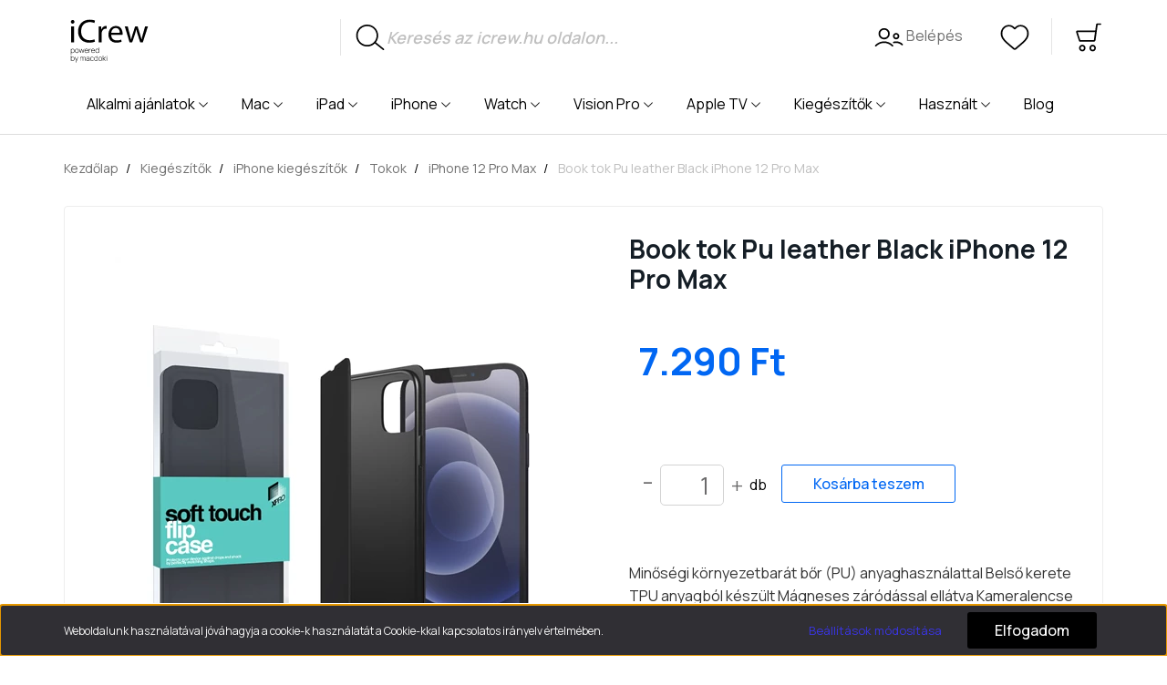

--- FILE ---
content_type: text/html; charset=UTF-8
request_url: https://icrew.hu/book-tok-pu-leather-black-iphone-12-pro-max-5335
body_size: 23339
content:

<!DOCTYPE html>
<html lang="hu" dir="ltr">
<head>
    <title>iPhone 12 Pro Max tokok – prémium anyagok | iCrew.hu</title>
    <meta charset="utf-8">
    <meta name="description" content="Tokok iPhone 12 Pro Max készülékre: erős védelem, prémium kivitel, iCrew.hu választék.">
    <meta name="robots" content="index, follow">
    <link rel="image_src" href="https://icrew.cdn.shoprenter.hu/custom/icrew/image/data/product/1232530000000.png.webp?lastmod=1731587562.1706258260">
    <meta property="og:title" content="Book tok Pu leather Black iPhone 12 Pro Max" />
    <meta property="og:type" content="product" />
    <meta property="og:url" content="https://icrew.hu/book-tok-pu-leather-black-iphone-12-pro-max-5335" />
    <meta property="og:image" content="https://icrew.cdn.shoprenter.hu/custom/icrew/image/cache/w1719h900q100/product/1232530000000.png.webp?lastmod=1731587562.1706258260" />
    <meta property="og:description" content="Minőségi környezetbarát bőr (PU) anyaghasználattal Belső kerete TPU anyagból készült Mágneses záródással ellátva Kameralencse védelemmel, 2mm-el magasabb kameralencséket körülvevő keret " />
    <script type="text/javascript" src="https://ecommerce.cofidisbank.hu/ecommerce/j/cetelem-ecommerce.js"></script>
    <link href="https://icrew.cdn.shoprenter.hu/custom/icrew/image/data/favicon-32x32.png?lastmod=1641834639.1706258260" rel="icon" />
    <link href="https://icrew.cdn.shoprenter.hu/custom/icrew/image/data/favicon-32x32.png?lastmod=1641834639.1706258260" rel="apple-touch-icon" />
    <base href="https://icrew.hu:443" />

	<link rel="apple-touch-icon" sizes="180x180" href="https://icrew.hu/custom/icrew/image/data/assets/favicon/apple-touch-icon.png">
	<link rel="icon" type="image/png" sizes="32x32" href="https://icrew.hu/custom/icrew/image/data/assets/favicon/favicon-32x32.png">
	<link rel="icon" type="image/png" sizes="16x16" href="https://icrew.hu/custom/icrew/image/data/assets/favicon/favicon-16x16.png">
	<link rel="mask-icon" href="https://icrew.hu/custom/icrew/image/data/assets/favicon/safari-pinned-tab.svg" color="#000000">
	<meta name="msapplication-TileColor" content="#da532c">
	<meta name="theme-color" content="#ffffff">
    <meta name="viewport" content="width=device-width initial-scale=1, maximum-scale=1, user-scalable=0">
	<meta name="facebook-domain-verification" content="to5rtfa65waua1xps6aekisiimew9q" />
            <link href="https://icrew.hu/book-tok-pu-leather-black-iphone-12-pro-max-5335" rel="canonical">
    
            
                    
                <link rel="preconnect" href="https://fonts.googleapis.com">
    <link rel="preconnect" href="https://fonts.gstatic.com" crossorigin>
            <link rel="stylesheet" href="https://icrew.cdn.shoprenter.hu/web/compiled/css/fancybox2.css?v=1769602146" media="screen">
            <link rel="stylesheet" href="https://icrew.cdn.shoprenter.hu/custom/icrew/catalog/view/theme/helsinki_1/style/1745914109.1588109655.1678803728.1759320267.css?v=null.1706258260" media="screen">
            <link rel="stylesheet" href="https://icrew.cdn.shoprenter.hu/custom/icrew/catalog/view/theme/helsinki_1/stylesheet/stylesheet.css?v=1759320266" media="screen">
        <script>
        window.nonProductQuality = 100;
    </script>
    <script src="//ajax.googleapis.com/ajax/libs/jquery/1.10.2/jquery.min.js"></script>
    <script>window.jQuery || document.write('<script src="https://icrew.cdn.shoprenter.hu/catalog/view/javascript/jquery/jquery-1.10.2.min.js?v=1484139539"><\/script>');</script>
    <script type="text/javascript" src="//cdn.jsdelivr.net/npm/slick-carousel@1.8.1/slick/slick.min.js"></script>

            
            
    

    <!--Header JavaScript codes--><script src="https://icrew.cdn.shoprenter.hu/web/compiled/js/countdown.js?v=1769602145"></script><script src="https://icrew.cdn.shoprenter.hu/web/compiled/js/base.js?v=1769602145"></script><script src="https://icrew.cdn.shoprenter.hu/web/compiled/js/fancybox2.js?v=1769602145"></script><script src="https://icrew.cdn.shoprenter.hu/web/compiled/js/before_starter2_head.js?v=1769602145"></script><script src="https://icrew.cdn.shoprenter.hu/web/compiled/js/before_starter2_productpage.js?v=1769602145"></script><script src="https://icrew.cdn.shoprenter.hu/web/compiled/js/nanobar.js?v=1769602145"></script><script src="https://icrew.cdn.shoprenter.hu/catalog/view/javascript/addtocart/addtocart.js?v=1726839966"></script><!--Header jQuery onLoad scripts--><script>window.countdownFormat='%D:%H:%M:%S';var BASEURL='https://icrew.hu';Currency={"symbol_left":"","symbol_right":" Ft","decimal_place":0,"decimal_point":",","thousand_point":".","currency":"HUF","value":1};var ShopRenter=ShopRenter||{};ShopRenter.product={"id":5335,"sku":"1232530000000","currency":"HUF","unitName":"db","price":7290,"name":"Book tok Pu leather Black iPhone 12 Pro Max","brand":"","currentVariant":[],"parent":{"id":5335,"sku":"1232530000000","unitName":"db","price":7290,"name":"Book tok Pu leather Black iPhone 12 Pro Max"}};$(document).ready(function(){$('.fancybox').fancybox({maxWidth:820,maxHeight:650,afterLoad:function(){wrapCSS=$(this.element).data('fancybox-wrapcss');if(wrapCSS){$('.fancybox-wrap').addClass(wrapCSS);}},helpers:{thumbs:{width:50,height:50}}});$('.fancybox-inline').fancybox({maxWidth:820,maxHeight:650,type:'inline'});});$(window).load(function(){var init_relatedproducts_Scroller=function(){$("#relatedproducts .aurora-scroll-click-mode").each(function(){var max=0;$(this).find($(".list_prouctname")).each(function(){var h=$(this).height();max=h>max?h:max;});$(this).find($(".list_prouctname")).each(function(){$(this).height(max);});});$("#relatedproducts .aurora-scroll-click-mode").auroraScroll({autoMode:"click",frameRate:60,speed:2.5,direction:-1,elementClass:"product-snapshot",pauseAfter:false,horizontal:true,visible:1,arrowsPosition:1},function(){initAurora();});}
init_relatedproducts_Scroller();var init_similar_products_Scroller=function(){$("#similar_products .aurora-scroll-click-mode").each(function(){var max=0;$(this).find($(".list_prouctname")).each(function(){var h=$(this).height();max=h>max?h:max;});$(this).find($(".list_prouctname")).each(function(){$(this).height(max);});});$("#similar_products .aurora-scroll-click-mode").auroraScroll({autoMode:"click",frameRate:60,speed:2.5,direction:-1,elementClass:"product-snapshot",pauseAfter:false,horizontal:true,visible:1,arrowsPosition:2},function(){initAurora();});}
init_similar_products_Scroller();});</script><!--Custom header scripts--><script async src="https://www.googletagmanager.com/gtag/js?id=G-7M806KM8EY"></script><script>window.dataLayer=window.dataLayer||[];function gtag(){dataLayer.push(arguments);}
gtag('js',new Date());gtag('config','G-7M806KM8EY');</script><script type="text/javascript">(function(c,l,a,r,i,t,y){c[a]=c[a]||function(){(c[a].q=c[a].q||[]).push(arguments)};t=l.createElement(r);t.async=1;t.src="https://www.clarity.ms/tag/"+i;y=l.getElementsByTagName(r)[0];y.parentNode.insertBefore(t,y);})(window,document,"clarity","script","9r5i00xilc");</script><script src="https://icrew.cdn.shoprenter.hu/web/compiled/js/vue/manifest.bundle.js?v=1769602142"></script><script>var ShopRenter=ShopRenter||{};ShopRenter.onCartUpdate=function(callable){document.addEventListener('cartChanged',callable)};ShopRenter.onItemAdd=function(callable){document.addEventListener('AddToCart',callable)};ShopRenter.onItemDelete=function(callable){document.addEventListener('deleteCart',callable)};ShopRenter.onSearchResultViewed=function(callable){document.addEventListener('AuroraSearchResultViewed',callable)};ShopRenter.onSubscribedForNewsletter=function(callable){document.addEventListener('AuroraSubscribedForNewsletter',callable)};ShopRenter.onCheckoutInitiated=function(callable){document.addEventListener('AuroraCheckoutInitiated',callable)};ShopRenter.onCheckoutShippingInfoAdded=function(callable){document.addEventListener('AuroraCheckoutShippingInfoAdded',callable)};ShopRenter.onCheckoutPaymentInfoAdded=function(callable){document.addEventListener('AuroraCheckoutPaymentInfoAdded',callable)};ShopRenter.onCheckoutOrderConfirmed=function(callable){document.addEventListener('AuroraCheckoutOrderConfirmed',callable)};ShopRenter.onCheckoutOrderPaid=function(callable){document.addEventListener('AuroraOrderPaid',callable)};ShopRenter.onCheckoutOrderPaidUnsuccessful=function(callable){document.addEventListener('AuroraOrderPaidUnsuccessful',callable)};ShopRenter.onProductPageViewed=function(callable){document.addEventListener('AuroraProductPageViewed',callable)};ShopRenter.onMarketingConsentChanged=function(callable){document.addEventListener('AuroraMarketingConsentChanged',callable)};ShopRenter.onCustomerRegistered=function(callable){document.addEventListener('AuroraCustomerRegistered',callable)};ShopRenter.onCustomerLoggedIn=function(callable){document.addEventListener('AuroraCustomerLoggedIn',callable)};ShopRenter.onCustomerUpdated=function(callable){document.addEventListener('AuroraCustomerUpdated',callable)};ShopRenter.onCartPageViewed=function(callable){document.addEventListener('AuroraCartPageViewed',callable)};ShopRenter.customer={"userId":0,"userClientIP":"18.223.118.99","userGroupId":8,"customerGroupTaxMode":"gross","customerGroupPriceMode":"only_gross","email":"","phoneNumber":"","name":{"firstName":"","lastName":""}};ShopRenter.theme={"name":"Macdoki","family":"helsinki","parent":""};ShopRenter.shop={"name":"icrew","locale":"hu","currency":{"code":"HUF","rate":1},"domain":"icrew.myshoprenter.hu"};ShopRenter.page={"route":"product\/product","queryString":"book-tok-pu-leather-black-iphone-12-pro-max-5335"};ShopRenter.formSubmit=function(form,callback){callback();};let loadedAsyncScriptCount=0;function asyncScriptLoaded(position){loadedAsyncScriptCount++;if(position==='body'){if(document.querySelectorAll('.async-script-tag').length===loadedAsyncScriptCount){if(/complete|interactive|loaded/.test(document.readyState)){document.dispatchEvent(new CustomEvent('asyncScriptsLoaded',{}));}else{document.addEventListener('DOMContentLoaded',()=>{document.dispatchEvent(new CustomEvent('asyncScriptsLoaded',{}));});}}}}</script><script type="text/javascript"async class="async-script-tag"onload="asyncScriptLoaded('header')"src="https://smartarget.online/loader.js?type=int&u=11ccf4f0374f06218b6d67ee07e144039351b9fe&source=shoprenter_whatsapp"></script><script type="text/javascript"async class="async-script-tag"onload="asyncScriptLoaded('header')"src="https://smartarget.online/loader.js?type=int&u=11ccf4f0374f06218b6d67ee07e144039351b9fe&source=shoprenter_whatsapp"></script><script type="text/javascript"async class="async-script-tag"onload="asyncScriptLoaded('header')"src="https://smartarget.online/loader.js?type=int&u=11ccf4f0374f06218b6d67ee07e144039351b9fe&source=shoprenter_whatsapp"></script><script type="text/javascript"async class="async-script-tag"onload="asyncScriptLoaded('header')"src="https://smartarget.online/loader.js?type=int&u=11ccf4f0374f06218b6d67ee07e144039351b9fe&source=shoprenter_whatsapp"></script><script type="text/javascript"async class="async-script-tag"onload="asyncScriptLoaded('header')"src="https://smartarget.online/loader.js?type=int&u=11ccf4f0374f06218b6d67ee07e144039351b9fe&source=shoprenter_whatsapp"></script><script type="text/javascript"async class="async-script-tag"onload="asyncScriptLoaded('header')"src="https://smartarget.online/loader.js?type=int&u=11ccf4f0374f06218b6d67ee07e144039351b9fe&source=shoprenter_whatsapp"></script><script type="text/javascript"async class="async-script-tag"onload="asyncScriptLoaded('header')"src="https://smartarget.online/loader.js?type=int&u=11ccf4f0374f06218b6d67ee07e144039351b9fe&source=shoprenter_whatsapp"></script><script type="text/javascript"async class="async-script-tag"onload="asyncScriptLoaded('header')"src="https://smartarget.online/loader.js?type=int&u=11ccf4f0374f06218b6d67ee07e144039351b9fe&source=shoprenter_whatsapp"></script><script type="text/javascript"async class="async-script-tag"onload="asyncScriptLoaded('header')"src="https://smartarget.online/loader.js?type=int&u=11ccf4f0374f06218b6d67ee07e144039351b9fe&source=shoprenter_whatsapp"></script><script type="text/javascript"async class="async-script-tag"onload="asyncScriptLoaded('header')"src="https://static2.rapidsearch.dev/resultpage.js?shop=icrew.shoprenter.hu"></script><script type="text/javascript"async class="async-script-tag"onload="asyncScriptLoaded('header')"src="https://utanvet-ellenor.hu/api/v1/shoprenter/utanvet-ellenor.js"></script><script type="text/javascript"src="https://icrew.cdn.shoprenter.hu/web/compiled/js/vue/customerEventDispatcher.bundle.js?v=1769602142"></script>                <script>window["bp"]=window["bp"]||function(){(window["bp"].q=window["bp"].q||[]).push(arguments);};window["bp"].l=1*new Date();scriptElement=document.createElement("script");firstScript=document.getElementsByTagName("script")[0];scriptElement.async=true;scriptElement.src='https://pixel.barion.com/bp.js';firstScript.parentNode.insertBefore(scriptElement,firstScript);window['barion_pixel_id']='BP-XFgeCQlnQT-7D';bp('init','addBarionPixelId','BP-XFgeCQlnQT-7D');</script><noscript>
    <img height="1" width="1" style="display:none" alt="Barion Pixel" src="https://pixel.barion.com/a.gif?ba_pixel_id='BP-XFgeCQlnQT-7D'&ev=contentView&noscript=1">
</noscript>
                        <script type="text/javascript" src="https://icrew.cdn.shoprenter.hu/web/compiled/js/vue/fullBarionPixel.bundle.js?v=1769602142"></script>


                                <script type="text/javascript" src="https://icrew.cdn.shoprenter.hu/web/compiled/js/vue/TikTokClickIdListener.bundle.js?v=1769602142"></script>

            <script>window.dataLayer=window.dataLayer||[];function gtag(){dataLayer.push(arguments)};var ShopRenter=ShopRenter||{};ShopRenter.config=ShopRenter.config||{};ShopRenter.config.googleConsentModeDefaultValue="denied";</script>                        <script type="text/javascript" src="https://icrew.cdn.shoprenter.hu/web/compiled/js/vue/googleConsentMode.bundle.js?v=1769602142"></script>

            <!-- Facebook Pixel Code -->
<script>
!function(f,b,e,v,n,t,s)
{if(f.fbq)return;n=f.fbq=function(){n.callMethod?
n.callMethod.apply(n,arguments):n.queue.push(arguments)};
if(!f._fbq)f._fbq=n;n.push=n;n.loaded=!0;n.version='2.0';
n.queue=[];t=b.createElement(e);t.async=!0;
t.src=v;s=b.getElementsByTagName(e)[0];
s.parentNode.insertBefore(t,s)}(window,document,'script',
'https://connect.facebook.net/en_US/fbevents.js');
 fbq('consent', 'revoke');
fbq('init', '2506189822996110'); 
fbq('track', 'PageView');
document.addEventListener('AuroraProductPageViewed', function(auroraEvent) {
                    fbq('track', 'ViewContent', {
                        content_type: 'product',
                        content_ids: [auroraEvent.detail.product.id.toString()],
                        value: parseFloat(auroraEvent.detail.product.grossUnitPrice),
                        currency: auroraEvent.detail.product.currency
                    }, {
                        eventID: auroraEvent.detail.event.id
                    });
                });
document.addEventListener('AuroraAddedToCart', function(auroraEvent) {
    var fbpId = [];
    var fbpValue = 0;
    var fbpCurrency = '';

    auroraEvent.detail.products.forEach(function(item) {
        fbpValue += parseFloat(item.grossUnitPrice) * item.quantity;
        fbpId.push(item.id);
        fbpCurrency = item.currency;
    });


    fbq('track', 'AddToCart', {
        content_ids: fbpId,
        content_type: 'product',
        value: fbpValue,
        currency: fbpCurrency
    }, {
        eventID: auroraEvent.detail.event.id
    });
})
window.addEventListener('AuroraMarketingCookie.Changed', function(event) {
            let consentStatus = event.detail.isAccepted ? 'grant' : 'revoke';
            if (typeof fbq === 'function') {
                fbq('consent', consentStatus);
            }
        });
</script>
<noscript>
 <img height="1" width="1" 
src="https://www.facebook.com/tr?id=2506189822996110&ev=PageView
&noscript=1"/>
</noscript>
<!-- End Facebook Pixel Code -->
            <!-- Google Tag Manager -->
<script>(function(w,d,s,l,i){w[l]=w[l]||[];w[l].push({'gtm.start':
new Date().getTime(),event:'gtm.js'});var f=d.getElementsByTagName(s)[0],
j=d.createElement(s),dl=l!='dataLayer'?'&l='+l:'';j.async=true;j.src=
'https://www.googletagmanager.com/gtm.js?id='+i+dl;f.parentNode.insertBefore(j,f);
})(window,document,'script','dataLayer','GTM-N52FV62');</script>
<!-- End Google Tag Manager -->
            
            
                <!--Global site tag(gtag.js)--><script async src="https://www.googletagmanager.com/gtag/js?id=G-DTS0ZT1VYM"></script><script>window.dataLayer=window.dataLayer||[];function gtag(){dataLayer.push(arguments);}
gtag('js',new Date());gtag('config','G-DTS0ZT1VYM');</script>                                <script type="text/javascript" src="https://icrew.cdn.shoprenter.hu/web/compiled/js/vue/GA4EventSender.bundle.js?v=1769602142"></script>

    
    
</head>
    <body id="body" class="page-body product-page-body helsinki_1-body desktop-device-body header--style-2" role="document">
<script>var bodyComputedStyle=window.getComputedStyle(document.body);ShopRenter.theme.breakpoints={'xs':parseInt(bodyComputedStyle.getPropertyValue('--breakpoint-xs')),'sm':parseInt(bodyComputedStyle.getPropertyValue('--breakpoint-sm')),'md':parseInt(bodyComputedStyle.getPropertyValue('--breakpoint-md')),'lg':parseInt(bodyComputedStyle.getPropertyValue('--breakpoint-lg')),'xl':parseInt(bodyComputedStyle.getPropertyValue('--breakpoint-xl'))}</script><!--Google Tag Manager(noscript)--><noscript><iframe src="https://www.googletagmanager.com/ns.html?id=GTM-N52FV62"
height="0"width="0"style="display:none;visibility:hidden"></iframe></noscript><!--End Google Tag Manager(noscript)-->
                    

<!-- cached --><div class="Fixed nanobar bg-dark js-nanobar-first-login">
    <div class="container nanobar-container">
        <div class="row flex-column flex-sm-row">
            <div class="col-12 col-sm-6 col-lg-8 nanobar-text-cookies align-self-center text-sm-left">
                Weboldalunk használatával jóváhagyja a cookie-k használatát a Cookie-kkal kapcsolatos irányelv értelmében.
            </div>
            <div class="col-12 col-sm-6 col-lg-4 nanobar-buttons m-sm-0 text-center text-sm-right">
                <a href="" class="btn btn-link nanobar-settings-button js-nanobar-settings-button">
                    Beállítások módosítása
                </a>
                <a href="" class="btn btn-primary nanobar-btn js-nanobar-close-cookies" data-button-save-text="Beállítások mentése">
                    Elfogadom
                </a>
            </div>
        </div>
        <div class="nanobar-cookies js-nanobar-cookies flex-column flex-sm-row text-left pt-3 mt-3" style="display: none;">
            <div class="form-check pt-2 pb-2 pr-2 mb-0">
                <input class="form-check-input" type="checkbox" name="required_cookies" disabled checked />
                <label class="form-check-label">
                    Szükséges cookie-k
                    <div class="cookies-help-text text-muted">
                        Ezek a cookie-k segítenek abban, hogy a webáruház használható és működőképes legyen.
                    </div>
                </label>
            </div>
            <div class="form-check pt-2 pb-2 pr-2 mb-0">
                <input class="form-check-input js-nanobar-marketing-cookies" type="checkbox" name="marketing_cookies"
                        checked/>
                <label class="form-check-label">
                    Marketing cookie-k
                    <div class="cookies-help-text text-muted">
                        Ezeket a cookie-k segítenek abban, hogy az Ön érdeklődési körének megfelelő reklámokat és termékeket jelenítsük meg a webáruházban.
                    </div>
                </label>
            </div>
        </div>
    </div>
</div>

<script>
    (function ($) {
        $(document).ready(function () {
            new AuroraNanobar.FirstLogNanobarCheckbox(jQuery('.js-nanobar-first-login'), 'bottom');
        });
    })(jQuery);
</script>
<!-- /cached -->
<!-- cached --><div class="Fixed nanobar bg-light js-nanobar-free-shipping">
    <div class="container nanobar-container">
        <button type="button" class="close js-nanobar-close" aria-label="Close">
            <span aria-hidden="true">&times;</span>
        </button>
        <div class="nanobar-text px-3"></div>
    </div>
</div>

<script>$(document).ready(function(){document.nanobarInstance=new AuroraNanobar.FreeShippingNanobar($('.js-nanobar-free-shipping'),'bottom','0','','1');});</script><!-- /cached -->
                <!-- page-wrap -->

                <div class="page-wrap">
                                                
    <header class="sticky-header d-none d-lg-block">
                    <div class="header-top-line bg-dark">
                <div class="container">
                    <div class="header-top d-flex">
                        <div class="header-top-left d-flex">
                            
                        </div>
                        <div class="header-top-right d-flex align-items-center ml-auto">
                            
                        </div>
                    </div>
                </div>
            </div>
            <div class="header-bottom-line">
                <div class="container">
                    <div class="header-bottom">
                        <nav class="navbar navbar-expand-lg justify-content-between">
                            <!-- cached -->
    <a class="navbar-brand mt-2" href="/">
		<img width="100" height="70" src="https://icrew.hu/custom/icrew/image/data/icrew_logo.svg" alt="iCrew logo">
	</a>
<!-- /cached -->
							
                                                            
<div class="dropdown search-module d-flex">
    <div class="input-group">
        <div class="input-group-prepend">
            <button class="btn btn-link" onclick="moduleSearch();">
                <svg fill="#000000" width="32" height="32" version="1.1" id="lni_lni-search-alt" xmlns="http://www.w3.org/2000/svg" xmlns:xlink="http://www.w3.org/1999/xlink" x="0px"
	 y="0px" viewBox="0 0 64 64" style="enable-background:new 0 0 64 64;" xml:space="preserve">
<path d="M62.1,57L44.6,42.8c3.2-4.2,5-9.3,5-14.7c0-6.5-2.5-12.5-7.1-17.1v0c-9.4-9.4-24.7-9.4-34.2,0C3.8,15.5,1.3,21.6,1.3,28
	c0,6.5,2.5,12.5,7.1,17.1c4.7,4.7,10.9,7.1,17.1,7.1c6.1,0,12.1-2.3,16.8-6.8l17.7,14.3c0.3,0.3,0.7,0.4,1.1,0.4
	c0.5,0,1-0.2,1.4-0.6C63,58.7,62.9,57.6,62.1,57z M10.8,42.7C6.9,38.8,4.8,33.6,4.8,28s2.1-10.7,6.1-14.6c4-4,9.3-6,14.6-6
	c5.3,0,10.6,2,14.6,6c3.9,3.9,6.1,9.1,6.1,14.6S43.9,38.8,40,42.7C32,50.7,18.9,50.7,10.8,42.7z"/>
</svg>

            </button>
        </div>
        <input style="font-size: 18px" class="form-control disableAutocomplete" type="text" placeholder="Keresés az icrew.hu oldalon..." value=""
               id="filter_keyword" 
               onclick="this.value=(this.value==this.defaultValue)?'':this.value;"/>
    </div>

    <input type="hidden" id="filter_description" value="1"/>
    <input type="hidden" id="search_shopname" value="icrew"/>
    <div id="results" class="dropdown-menu search-results"></div>
</div>



                                                        <!-- cached -->
    <div class="">
        <ul class="nav login-list">
                            <li class="nav-item">
                    <a class="nav-link" href="index.php?route=account/login" title="Belépés">
                        <svg fill="#000000" width="32" height="32" version="1.1" id="lni_lni-users" xmlns="http://www.w3.org/2000/svg" xmlns:xlink="http://www.w3.org/1999/xlink" x="0px"
	 y="0px" viewBox="0 0 64 64" style="enable-background:new 0 0 64 64;" xml:space="preserve">
<g>
	<path d="M21.5,36.4c6.8,0,12.3-5.5,12.3-12.3s-5.5-12.3-12.3-12.3S9.2,17.3,9.2,24.1S14.7,36.4,21.5,36.4z M21.5,15.3
		c4.8,0,8.8,3.9,8.8,8.8c0,4.9-3.9,8.8-8.8,8.8s-8.8-3.9-8.8-8.8C12.7,19.2,16.6,15.3,21.5,15.3z"/>
	<path d="M21.5,40.8c-7.3,0-14.3,3-19.7,8.4c-0.7,0.7-0.7,1.8,0,2.5C2.1,52,2.6,52.2,3,52.2c0.5,0,0.9-0.2,1.2-0.5
		c4.7-4.8,10.8-7.4,17.2-7.4c6.3,0,12.4,2.6,17.2,7.4c0.7,0.7,1.8,0.7,2.5,0c0.7-0.7,0.7-1.8,0-2.5C35.7,43.8,28.7,40.8,21.5,40.8z"
		/>
	<path d="M47.8,36.4c3.9,0,7-3.2,7-7s-3.2-7-7-7s-7,3.2-7,7S43.9,36.4,47.8,36.4z M47.8,25.8c1.9,0,3.5,1.6,3.5,3.5
		s-1.6,3.5-3.5,3.5s-3.5-1.6-3.5-3.5S45.9,25.8,47.8,25.8z"/>
	<path d="M62.2,46.5c-5.3-5-12.7-6.9-20.1-5c-0.9,0.2-1.5,1.2-1.3,2.1c0.2,0.9,1.2,1.5,2.1,1.3c6.2-1.6,12.4,0,16.8,4.2
		c0.3,0.3,0.8,0.5,1.2,0.5c0.5,0,0.9-0.2,1.3-0.6C62.9,48.3,62.9,47.2,62.2,46.5z"/>
</g>
</svg>


                        Belépés
                    </a>
                </li>
                    </ul>
    </div>
<!-- /cached -->
                            <hx:include src="/_fragment?_path=_format%3Dhtml%26_locale%3Den%26_controller%3Dmodule%252Fwishlist&amp;_hash=lrdeihPYF95dRBHWoXQrmwqBl200osvBh6GyeO3iyEM%3D"></hx:include>
                            <div id="js-cart">
                                <hx:include src="/_fragment?_path=_format%3Dhtml%26_locale%3Den%26_controller%3Dmodule%252Fcart&amp;_hash=iG9VyAMKhldf%2BnI6L5vfYAL9RRY6WTjC9yWVpQCDLNU%3D"></hx:include>
                            </div>
                        </nav>
                    </div>
                </div>
            </div>		
            <div class="header-category" style="border-bottom: 1px solid #ddd">
                <div class="container">
	<div class="nav">
        <nav aria-label="elsődleges menü">
            <ul class="menu menu-bar">
                <li>
                    <a href="javascript:void(0);" tabindex="0" onclick="return true" class="menu-link menu-bar-link" aria-haspopup="true">Alkalmi
                        ajánlatok</a>
                    <ul class="mega-menu mega-menu--flat">
                        <li>
                            <a href="https://icrew.hu/alkalmi-ajanlatok-454/egyeb-458" class="menu-link mega-menu-link mega-menu-header">
                                <img src="https://icrew.hu/custom/icrew/image/data/assets/icons/other.png"
                                    alt="egyéb ikon" width="40px">
                                <br>
                                <small>Egyéb</small>
                            </a>
                        </li>
                        <li>
                            <a href="https://icrew.hu/alkalmi-ajanlatok-454/ipad-456" class="menu-link mega-menu-link mega-menu-header">
                                <img src="https://icrew.hu/custom/icrew/image/data/assets/icons/ipad_basic.png"
                                    alt="iPad" width="40px"> <br>
                                <small>iPad</small>
                            </a>
                        </li>
                        <li>
                            <a href="https://icrew.hu/alkalmi-ajanlatok-454/iphone-457" class="menu-link mega-menu-link mega-menu-header">
                                <img src="https://icrew.hu/custom/icrew/image/data/assets/icons/iphonesima_pro.png"
                                    alt="iPhone" width="40px"> <br>
                                <small>iPhone</small>
                            </a>
                        </li>
                        <li>
                            <a href="https://icrew.hu/alkalmi-ajanlatok-454/mac-455" class="menu-link mega-menu-link mega-menu-header">
                                <img src="https://icrew.hu/custom/icrew/image/data/assets/icons/imac.png"
                                    alt="Mac" width="40px"> <br>
                                <small>Mac</small>
                            </a>
                        </li>
                    </ul>
                </li>
				
				<li>
                    <a href="javascript:void(0);" tabindex="0" onclick="return true" class="menu-link menu-bar-link" aria-haspopup="true">Mac</a>
                    <ul class="mega-menu mega-menu--flat">
                        <li>
                            <a href="https://icrew.hu/szamitogep-311/imac-312" class="menu-link mega-menu-link mega-menu-header">
                                <img src="https://icrew.hu/custom/icrew/image/data/assets/icons/imac.png" alt="iMac ikon" width="40px">
                                <br>
                                <small>iMac</small>
                            </a>
                        </li>
                        <li>
                            <a href="https://icrew.hu/szamitogep-311/mac-mini-315" class="menu-link mega-menu-link mega-menu-header">
                                <img src="https://icrew.hu/custom/icrew/image/data/assets/icons/macmini.png"
                                    alt="" width="40px"> <br>
                                <small>Mac Mini</small>
                            </a>
                        </li>
                        <li>
                            <a href="https://icrew.hu/szamitogep-311/mac-studio-487" class="menu-link mega-menu-link mega-menu-header">
                                <img src="https://icrew.hu/custom/icrew/image/data/assets/icons/macstudio.png"
                                    alt="mac studio" width="40px"> <br>
                                <small>Mac Studio</small>
                            </a>
                        </li>
                        <li>
                            <a href="https://icrew.hu/szamitogep-311/macbook-air-313" class="menu-link mega-menu-link mega-menu-header">
                                <img src="https://icrew.hu/custom/icrew/image/data/assets/icons/macbookair.png"
                                    alt="macbook air ikon" width="40px"> <br>
                                <small>MacBook Air</small>
                            </a>
                        </li>
                        <li>
                            <a href="https://icrew.hu/szamitogep-311/macbook-pro-314" class="menu-link mega-menu-link mega-menu-header">
                                <img src="https://icrew.hu/custom/icrew/image/data/assets/icons/macbookpro16.png"
                                    alt="" width="40px"> <br>
                                <small>MacBook Pro</small>
                            </a>
                        </li>
                        <li>
                            <a href="https://icrew.hu/szamitogep-311/studio-display-490" class="menu-link mega-menu-link mega-menu-header">
                                <img src="https://icrew.hu/custom/icrew/image/data/assets/icons/studiodisplay.png"
                                    alt="studio display" width="40px"> <br>
                                <small>Studio Display</small>
                            </a>
                        </li>
                    </ul>
                </li>
				
				<li>
                    <a href="javascript:void(0);" tabindex="0" onclick="return true" class="menu-link menu-bar-link" aria-haspopup="true">iPad</a>
                    <ul class="mega-menu mega-menu--flat">
						<li>
                            <a href="https://icrew.hu/tablagep-316/ipad-pro-2022-568" class="menu-link mega-menu-link mega-menu-header">
                                <img src="https://icrew.hu/custom/icrew/image/data/assets/icons/ipadpro.png"
                                    alt="iPad Pro" width="40px"> <br>
                                <small>iPad Pro (2024)</small>
                            </a>
                        </li>
						<li>
                            <a href="https://icrew.hu/tablagep-316/ipad-2022-571" class="menu-link mega-menu-link mega-menu-header">
                                <img src="https://icrew.hu/custom/icrew/image/data/assets/icons/ipadair.png"
                                    alt="iPad Pro" width="40px"> <br>
                                <small>iPad (2022)</small>
                            </a>
                        </li>
                        <li>
                            <a href="https://icrew.hu/tablagep-316/ipad-317" class="menu-link mega-menu-link mega-menu-header" data-aos="fade-right">
                                <img src="https://icrew.hu/custom/icrew/image/data/assets/icons/ipad_basic.png"
                                    alt="iPad" width="40px">
                                <br>
                                <small>iPad</small>
                            </a>
                        </li>
                        <li>
                            <a href="https://icrew.hu/tablagep-316/ipad-air-5-2022-504" class="menu-link mega-menu-link mega-menu-header">
                                <img src="https://icrew.hu/custom/icrew/image/data/assets/icons/ipadair.png" alt="iPad Air 6 (2024)" width="40px"> <br>
                                <small>iPad Air 6 (2024)</small>
                            </a>
                        </li>
                        <li>
                            <a href="https://icrew.hu/tablagep-316/ipad-mini-320" class="menu-link mega-menu-link mega-menu-header">
                                <img src="https://icrew.hu/custom/icrew/image/data/assets/icons/ipadmini.png"
                                    alt="iPad Mini" width="40px"> <br>
                                <small>iPad Mini</small>
                            </a>
                        </li>
                        <li>
                            <a href="https://icrew.hu/tablagep-316/ipad-pro-319" class="menu-link mega-menu-link mega-menu-header">
                                <img src="https://icrew.hu/custom/icrew/image/data/assets/icons/ipadpro.png"
                                    alt="iPad Pro" width="40px"> <br>
                                <small>iPad Pro</small>
                            </a>
                        </li>
                    </ul>
                </li>

				<li>
                    <a href="javascript:void(0);" tabindex="0" onclick="return true" class="menu-link menu-bar-link" aria-haspopup="true">iPhone</a>
                    <ul class="mega-menu mega-menu--flat">
                        <li>
                            <a href="https://icrew.hu/telefon-321/iphone-17-pro-max-852" class="menu-link mega-menu-link mega-menu-header">
                                <img src="https://icrew.hu/custom/icrew/image/data/assets/icons/phone14pro.png"
                                    alt="iPhone 17 Pro Max" width="40px"><br>
                                <small>iPhone 17 Pro Max</small>
                                <span style="position: relative;top: -8px;color: red; font-size: 8px">ÚJ</span>
                            </a>
                        </li>
                        <li>
                            <a href="https://icrew.hu/telefon-321/iphone-17-pro-849" class="menu-link mega-menu-link mega-menu-header">
                                <img src="https://icrew.hu/custom/icrew/image/data/assets/icons/phone14pro.png"
                                    alt="iPhone 17 Pro" width="40px"><br>
                                <small>iPhone 17 Pro</small>
                                <span style="position: relative;top: -8px;color: red; font-size: 8px">ÚJ</span>
                            </a>
                        </li>
                        <li>
                            <a href="https://icrew.hu/telefon-321/iphone-air-858" class="menu-link mega-menu-link mega-menu-header">
                                <img src="https://icrew.hu/custom/icrew/image/data/assets/icons/iphonesima_pro.png"
                                    alt="iPhone Air" width="40px"><br>
                                <small>iPhone Air</small>
                                <span style="position: relative;top: -8px;color: red; font-size: 8px">ÚJ</span>
                            </a>
                        </li>
                        <li>
                            <a href="https://icrew.hu/telefon-321/iphone-17-855" class="menu-link mega-menu-link mega-menu-header">
                                <img src="https://icrew.hu/custom/icrew/image/data/assets/icons/iphonesima_pro.png"
                                    alt="iPhone 17" width="40px"><br>
                                <small>iPhone 17</small>
                                <span style="position: relative;top: -8px;color: red; font-size: 8px">ÚJ</span>
                            </a>
                        </li>
                        <li>
                            <a href="https://icrew.hu/telefon-321/iphone-16-631" class="menu-link mega-menu-link mega-menu-header">
                                <img src="https://icrew.hu/custom/icrew/image/data/assets/icons/phone14pro.png"
                                    alt="iPhone 16" width="40px"><br>
                                <small>iPhone 16</small>
                            </a>
                        </li>
                        <li>
                            <a href="https://icrew.hu/telefon-321/iphone-16e-870" class="menu-link mega-menu-link mega-menu-header">
                                <img src="https://icrew.hu/custom/icrew/image/data/assets/icons/iphoneSE.png"
                                    alt="iPhone 16e" width="40px"><br>
                                <small>iPhone 16e</small>
                                <span style="position: relative;top: -8px;color: red; font-size: 8px">ÚJ</span>
                            </a>
                        </li>
                    </ul>
                </li>
				
                <li>
                    <a href="javascript:void(0);" tabindex="0" onclick="return true" class="menu-link menu-bar-link" aria-haspopup="true">Watch</a>
                    <ul class="mega-menu mega-menu--flat">
                        <li>
                            <a href="https://icrew.hu/watch-331/apple-watch-ultra-3-864" class="menu-link mega-menu-link mega-menu-header">
                                <img src="https://icrew.hu/custom/icrew/image/data/assets/icons/watchSE_7.png"
                                    alt="Apple Watch Ultra 3" width="40px"> <br>
                                <small>Apple Watch Ultra 3</small>
                                <span style="position: relative;top: -8px;color: red; font-size: 8px">ÚJ</span>
                            </a>
                        </li>
                        <li>
                            <a href="https://icrew.hu/watch-331/apple-watch-series-11-861" class="menu-link mega-menu-link mega-menu-header">
                                <img src="https://icrew.hu/custom/icrew/image/data/assets/icons/watchSE_7.png"
                                    alt="Apple Watch Series 11" width="40px"> <br>
                                <small>Apple Watch Series 11</small>
                                <span style="position: relative;top: -8px;color: red; font-size: 8px">ÚJ</span>
                            </a>
                        </li>
                        <li>
                            <a href="https://icrew.hu/watch-331/apple-watch-se-3-867" class="menu-link mega-menu-link mega-menu-header">
                                <img src="https://icrew.hu/custom/icrew/image/data/assets/icons/watchSE_7.png"
                                    alt="Apple Watch SE 3" width="40px"> <br>
                                <small>Apple Watch SE 3</small>
                                <span style="position: relative;top: -8px;color: red; font-size: 8px">ÚJ</span>
                            </a>
                        </li>
                    </ul>
                </li>
				
				<li>
                    <a href="javascript:void(0);" tabindex="0" onclick="return true" class="menu-link menu-bar-link" aria-haspopup="true">Vision Pro</a>
                    <ul class="mega-menu mega-menu--flat">
                        <li>
                            <a href="https://icrew.hu/vision-pro-626/vision-pro-630" class="menu-link mega-menu-link mega-menu-header">
                                <img src="https://icrew.hu/custom/icrew/image/data/visionpro.png"
                                    alt="Vision Pro" width="50px">
                                <br>
                                <small>Vision Pro</small>
                            </a>
                        </li>
					</ul>
				</li>

                <li>
                    <a href="javascript:void(0);" tabindex="0" onclick="return true" class="menu-link menu-bar-link" aria-haspopup="true">Apple TV</a>
                    <ul class="mega-menu mega-menu--flat">
                        <li>
                            <a href="https://icrew.hu/apple-tv-337/apple-tv-4k-419" class="menu-link mega-menu-link mega-menu-header">
                                <img src="https://icrew.hu/custom/icrew/image/data/assets/icons/appletv4k.png"
                                    alt="Apple TV 4K" width="40px">
                                <br>
                                <small>Apple TV 4K</small>
                            </a>
                        </li>
                        <li>
                            <a href="https://icrew.hu/apple-tv-337/apple-tv-hd-467" class="menu-link mega-menu-link mega-menu-header">
                                <img src="https://icrew.hu/custom/icrew/image/data/assets/icons/appletv4k.png"
                                    alt="Apple TV HD" width="40px"> <br>
                                <small>Apple TV HD</small>
                            </a>
                        </li>
                        <li>
                            <a href="https://icrew.hu/apple-tv-337/taviranyito-338" class="menu-link mega-menu-link mega-menu-header">
                                <img src="https://icrew.hu/custom/icrew/image/data/assets/icons/appletvremote.png"
                                    alt="Távirányító" width="40px"> <br>
                                <small>Távirányító</small>
                            </a>
                        </li>
                    </ul>
                </li>
				
              <li>
                    <a href="javascript:void(0);" tabindex="0" onclick="return true" class="menu-link menu-bar-link" aria-haspopup="true">Kiegészítők</a>
                    <ul class="mega-menu mega-menu--flat left">
                        <li>
                            <ul class="menu menu-list">
                                <li>
                                    <a href="https://icrew.hu/kiegeszitok-339/video-adapterek-345" class="menu-link mega-menu-link mega-menu-header">
                                        <img src="https://icrew.hu/custom/icrew/image/data/assets/icons/adapterek.png"
                                            alt="adapterek" width="40px"> <br>
                                        <small>Adapterek</small>
                                    </a>
                                </li>
                              <li>
                                    <a href="https://icrew.hu/kiegeszitok-339/dokkolok-es-hubok-348" class="menu-link mega-menu-link mega-menu-header">
                                        <img src="https://icrew.hu/custom/icrew/image/data/assets/icons/Dokkolok_hubok.png"
                                            alt="Dokkolók és Hubok" width="40px"> <br>
                                        <small>Dokkolók és Hubok</small>
                                    </a>
                                </li>
                                <li>
                                    <a href="https://icrew.hu/kiegeszitok-339/kulso-meghajtok-349" class="menu-link mega-menu-link mega-menu-header">
                                        <img src="https://icrew.hu/custom/icrew/image/data/assets/icons/kulsomeghajtok.png" alt="Külső meghajtók" width="40px"> <br>
                                        <small>Külső meghajtók</small>
                                    </a>
                                </li>
								<li>
                                    <a href="https://icrew.hu/kiegeszitok-339/ram-364" class="menu-link mega-menu-link mega-menu-header">
                                        <img src="https://icrew.hu/custom/icrew/image/data/assets/icons/ram.png"
                                            alt="RAM" width="40px"> <br>
                                        <small>RAM</small>
                                    </a>
                                </li>
									<li>
                                    <a href="https://icrew.hu/kiegeszitok-339/watch-kiegeszitok-347" class="menu-link mega-menu-link mega-menu-header">
                                        <img src="https://icrew.hu/custom/icrew/image/data/assets/icons/watch_kiegeszitok.png"
                                            alt="Watch kiegészítők" width="40px"> <br>
                                        <small>Watch kiegészítők</small>
                                    </a>
                                </li>
                            </ul>
                        </li>
                        <li>
                            <ul class="menu menu-list">
                                <li>
                                    <a href="https://icrew.hu/kiegeszitok-339/airtag-468" class="menu-link mega-menu-link mega-menu-header">
                                        <img src="https://icrew.hu/custom/icrew/image/data/assets/icons/airtag.png"
                                            alt="airtag" width="40px"> <br>
                                        <small>Airtag</small>
                                    </a>
                                </li>
                                <li>
                                    <a href="https://icrew.hu/kiegeszitok-339/fulhallgatok-403" class="menu-link mega-menu-link mega-menu-header">
                                        <img src="https://icrew.hu/custom/icrew/image/data/assets/icons/fullhallgatokeskiegeszitokjo.png" alt="Fülhallgatók és kiegészítők" width="40px"> <br>
                                        <small>Fülhallgatók és kiegészítők</small>
                                    </a>
                                </li>
                                <li>
                                    <a href="https://icrew.hu/kiegeszitok-339/lto-366" class="menu-link mega-menu-link mega-menu-header">
                                        <img src="https://icrew.hu/custom/icrew/image/data/assets/icons/LTO.png"
                                            alt="Gyári iPhone Akkumulátor" width="40px"> <br>
                                        <small>Gyári iPhone Akkumulátor</small>
                                    </a>
                                </li>
								<li>
                                    <a href="https://icrew.hu/kiegeszitok-339/ssd-370" class="menu-link mega-menu-link mega-menu-header">
                                        <img src="https://icrew.hu/custom/icrew/image/data/assets/icons/ssd.png"
                                            alt="SSD" width="40px"> <br>
                                        <small>SSD</small>
                                    </a>
                                </li>
								<li>
                                    <a href="https://icrew.hu/kiegeszitok-339/solar-527" class="menu-link mega-menu-link mega-menu-header">
                                        <img src="https://icrew.hu/custom/icrew/image/data/assets/icons/solar-panel.png"
                                            alt="solar" width="40px"> <br>
                                        <small>Solar</small>
                                    </a>
                                </li>
                            </ul>
                        </li>
                        <li>
                            <ul class="menu menu-list">
                                <li>
                                    <a href="https://icrew.hu/kiegeszitok-339/alkatreszek-405" class="menu-link mega-menu-link mega-menu-header">
                                        <img src="https://icrew.hu/custom/icrew/image/data/assets/icons/alkatreszek.png"
                                            alt="Alkatrészek" width="40px"> <br>
                                        <small>Alkatrészek</small>
                                    </a>
                                </li>
                                <li>
                                    <a href="https://icrew.hu/kiegeszitok-339/halozat-371" class="menu-link mega-menu-link mega-menu-header">
                                        <img src="https://icrew.hu/custom/icrew/image/data/assets/icons/halozat.png"
                                            alt="Hálózat" width="40px"> <br>
                                        <small>Hálózat</small>
                                    </a>
                                </li>
                                <li>
                                    <a href="https://icrew.hu/kiegeszitok-339/mac-kiegeszitok-425" class="menu-link mega-menu-link mega-menu-header">
                                        <img src="https://icrew.hu/custom/icrew/image/data/assets/icons/mac_kiegeszitok.png"
                                            alt="Mac kiegészítők" width="40px"> <br>
                                        <small>Mac kiegészítők</small>
                                    </a>
                                </li>
								<li>
                                    <a href="https://icrew.hu/kiegeszitok-339/szerszamok-372" class="menu-link mega-menu-link mega-menu-header">
                                        <img src="https://icrew.hu/custom/icrew/image/data/assets/icons/szerszamok.png"
                                            alt="Szerszámok" width="40px"> <br>
                                        <small>Szerszámok</small>
                                    </a>
                                </li>
                            </ul>
                        </li>
                        <li>
                            <ul class="menu menu-list">
                                <li>
                                    <a href="https://icrew.hu/kiegeszitok-339/bilentyuzetek-402" class="menu-link mega-menu-link mega-menu-header">
                                        <img src="https://icrew.hu/custom/icrew/image/data/assets/icons/desktop_kiegeszitok.png"
                                            alt="Billentyűzetek" width="40px"> <br>
                                        <small>Billentyűzetek</small>
                                    </a>
                                </li>
                                           <li>
                                    <a href="https://icrew.hu/kiegeszitok-339/ipad-kiegeszitok-343" class="menu-link mega-menu-link mega-menu-header">
                                        <img src="https://icrew.hu/custom/icrew/image/data/assets/icons/ipadkiegeszitok.png"
                                            alt="iPad kiegészítők" width="40px"> <br>
                                        <small>iPad kiegészítők</small>
                                    </a>
                                </li>
                                <li>
                                    <a href="https://icrew.hu/kiegeszitok-339/mobile-kiegeszitok-341" class="menu-link mega-menu-link mega-menu-header">
                                        <img src="https://icrew.hu/custom/icrew/image/data/assets/icons/Mobile_kiegeszitok.png"
                                            alt="Mobile kiegészítők" width="40px"> <br>
                                        <small>Mobile kiegészítők</small>
                                    </a>
                                </li>
								<li>
                                    <a href="https://icrew.hu/kiegeszitok-339/softwares-352" class="menu-link mega-menu-link mega-menu-header">
                                        <img src="https://icrew.hu/custom/icrew/image/data/assets/icons/szoftverek.png"
                                            alt="Szoftverek" width="40px"> <br>
                                        <small>Szoftverek</small>
                                    </a>
                                </li>
                            </ul>
                        </li>
                        <li>
                            <ul class="menu menu-list">
                                <li>
                                    <a href="https://icrew.hu/kiegeszitok-339/crypto-walletek-505" class="menu-link mega-menu-link mega-menu-header">
                                        <img src="https://icrew.hu/custom/icrew/image/data/assets/icons/crypto_walletek.png" alt="Crypto Walletek" width="40px"> <br>
                                        <small>Crypto Walletek</small>
                                    </a>
                                </li>
                                <li>
                                    <a href="https://icrew.hu/kiegeszitok-339/iphone-kiegeszitok-344" class="menu-link mega-menu-link mega-menu-header">
                                        <img src="https://icrew.hu/custom/icrew/image/data/assets/icons/iphone_kiegeszitok.png"
                                            alt="iPhone kiegészítők" width="40px"> <br>
                                        <small>iPhone kiegészítők</small>
                                    </a>
                                </li>
                                <li>
                                    <a href="https://icrew.hu/kiegeszitok-339/optikai-meghajtok-368" class="menu-link mega-menu-link mega-menu-header">
                                        <img src="https://icrew.hu/custom/icrew/image/data/assets/icons/optikaimeghajtok.png"
                                            alt="Optikai meghajtók" width="40px"> <br>
                                        <small>Optikai meghajtók</small>
                                    </a>
                                </li>
																							<li>
                                    <a href="https://icrew.hu/kiegeszitok-339/toltok-398" class="menu-link mega-menu-link mega-menu-header">
                                        <img src="https://icrew.hu/custom/icrew/image/data/assets/icons/tolto.png"
                                            alt="Töltők" width="40px"> <br>
                                        <small>Töltők</small>
                                    </a>
                                </li>
                            </ul>
                        </li>
						
						<li>
                            <ul class="menu menu-list">
                                <li>
                                    <a href="https://icrew.hu/kiegeszitok-339/desktop-kiegeszitok-340" class="menu-link mega-menu-link mega-menu-header">
                                        <img src="https://icrew.hu/custom/icrew/image/data/assets/icons/desktop_kiegeszitok.png"
                                            alt="Desktop kiegészítők" width="40px"> <br>
                                        <small>Desktop kiegészítők</small>
                                    </a>
                                </li>
                                <li>
                                    <a href="https://icrew.hu/kiegeszitok-339/kabelek-346" class="menu-link mega-menu-link mega-menu-header">
                                        <img src="https://icrew.hu/custom/icrew/image/data/assets/icons/kabelekjo.png"
                                            alt="Kábelek" width="40px"> <br>
                                        <small>Kábelek</small>
                                    </a>
                                </li>
								 <li>
                                    <a href="https://icrew.hu/kiegeszitok-339/powerbank-428" class="menu-link mega-menu-link mega-menu-header">
                                        <img src="https://icrew.hu/custom/icrew/image/data/assets/icons/powerbank.png"
                                            alt="Powerbank" width="40px"> <br>
                                        <small>Powerbank</small>
                                    </a>
                                </li>
																							<li>
                                    <a href="https://icrew.hu/kiegeszitok-339/upgrades-369" class="menu-link mega-menu-link mega-menu-header">
                                        <img src="https://icrew.hu/custom/icrew/image/data/assets/icons/upgrades.pngg"
                                            alt="Upgrades" width="40px"> <br>
                                        <small>Upgrades</small>
                                    </a>
                                </li>
                            </ul>
                        </li>
                    </ul>
                </li>

				<li>
                    <a href="javascript:void(0);" tabindex="0" onclick="return true" class="menu-link menu-bar-link" aria-haspopup="true">Használt</a>
                    <ul class="mega-menu mega-menu--flat left">
                        <li>
                            <ul class="menu menu-list">
                                <li>
                                    <a href="https://icrew.hu/hasznalt-408/imac-409" class="menu-link mega-menu-link mega-menu-header">
                                        <img src="https://icrew.hu/custom/icrew/image/data/assets/icons/imac.png"
                                            alt="iMac" width="40px"> <br>
                                        <small>iMac</small>
                                    </a>
                                </li>
                                <li>
                                    <a href="https://icrew.hu/hasznalt-408/mac-mini-452" class="menu-link mega-menu-link mega-menu-header">
                                        <img src="https://icrew.hu/custom/icrew/image/data/assets/icons/macmini.png"
                                            alt="Mac Mini" width="40px"> <br>
                                        <small>Mac Mini</small>
                                    </a>
                                </li>
																						<li>
                            <a href="https://icrew.hu/hasznalt-408/apple-tv-572" class="menu-link mega-menu-link mega-menu-header">
                                <img src="https://icrew.hu/custom/icrew/image/data/assets/icons/appletv4k.png"
                                    alt="Apple TV" width="40px"> <br>
                                <small>Apple TV</small>
                            </a>
                        </li>
                            </ul>
                        </li>
                        <li>
                            <ul class="menu menu-list">
                                <li>
                                    <a href="https://icrew.hu/hasznalt-408/ipad-pro-414" class="menu-link mega-menu-link mega-menu-header">
                                        <img src="https://icrew.hu/custom/icrew/image/data/assets/icons/ipadpro.png"
                                            alt="iPad Pro" width="40px"> <br>
                                        <small>iPad Pro</small>
                                    </a>
                                </li>
                                <li>
                                    <a href="https://icrew.hu/hasznalt-408/kiegeszito-415" class="menu-link mega-menu-link mega-menu-header">
                                        <img src="https://icrew.hu/custom/icrew/image/data/assets/icons/fullhallgatokeskiegeszitokjo.png" alt="kiegészítő" width="40px"> <br>
                                        <small>Kiegészítő</small>
                                    </a>
                                </li>
                            </ul>
                        </li>
                        <li>
                            <ul class="menu menu-list">
								   <li>
                                    <a href="https://icrew.hu/hasznalt-408/ipad-518" class="menu-link mega-menu-link mega-menu-header">
                                        <img src="https://icrew.hu/custom/icrew/image/data/assets/icons/ipad_basic.png"
                                            alt="iPad" width="40px"> <br>
                                        <small>iPad</small>
                                    </a>
                                </li>
                                <li>
                                    <a href="https://icrew.hu/hasznalt-408/macbook-air-410" class="menu-link mega-menu-link mega-menu-header">
                                        <img src="https://icrew.hu/custom/icrew/image/data/assets/icons/macbookair.png"
                                            alt="Macbook Air" width="40px"> <br>
                                        <small>Macbook Air</small>
                                    </a>
                                </li>
                            </ul>
                        </li>
                        <li>
                            <ul class="menu menu-list">
								<li>
                                    <a href="https://icrew.hu/hasznalt-408/ipad-air-413" class="menu-link mega-menu-link mega-menu-header">
                                        <img src="https://icrew.hu/custom/icrew/image/data/assets/icons/ipadair.png"
                                            alt="iPad Air" width="40px"> <br>
                                        <small>iPad Air</small>
                                    </a>
                                </li>
								<li>
                                    <a href="https://icrew.hu/hasznalt-408/macbook-pro-411" class="menu-link mega-menu-link mega-menu-header">
                                        <img src="https://icrew.hu/custom/icrew/image/data/assets/icons/macbookpro16.png" alt="macbook pro" width="40px"> <br>
                                        <small>MacBook Pro</small>
                                    </a>
                                </li>
                            </ul>
                        </li>
                        <li>
                            <ul class="menu menu-list">
								<li>
                                    <a href="https://icrew.hu/hasznalt-408/ipad-mini-528" class="menu-link mega-menu-link mega-menu-header">
                                        <img src="https://icrew.hu/custom/icrew/image/data/assets/icons/ipadmini.png"
                                            alt="iPad Mini" width="40px"> <br>
                                        <small>iPad Mini</small>
                                    </a>
                                </li>
								<li>
                                    <a href="https://icrew.hu/hasznalt-408/watch-453" class="menu-link mega-menu-link mega-menu-header">
                                        <img src="https://icrew.hu/custom/icrew/image/data/assets/icons/watchSE_7.png"
                                            alt="Watch" width="40px"> <br>
                                        <small>Watch</small>
                                    </a>
                                </li>
                            </ul>
                        </li>
						 <li>
                            <ul class="menu menu-list">
								<li>
                                    <a href="https://icrew.hu/hasznalt-408/iphone-416" class="menu-link mega-menu-link mega-menu-header">
                                        <img src="https://icrew.hu/custom/icrew/image/data/assets/icons/iphonesima_pro.png" alt="iPhone" width="40px"> <br>
                                        <small>iPhone</small>
                                    </a>
                                </li>
								<li>
                                    <a href="https://icrew.hu/hasznalt-408/mac-studio-524" class="menu-link mega-menu-link mega-menu-header">
                                        <img src="https://icrew.hu/custom/icrew/image/data/assets/icons/macstudio.png" alt="mac studio" width="40px"> <br>
                                        <small>Mac Studio</small>
                                    </a>
                                </li>
                            </ul>
                        </li>
                    </ul>
                </li>
				<li>
                    <a href="https://icrew.hu/blog" tabindex="0" class="menu-link menu-bar-link">Blog</a>
				</li>
            </ul>
        </nav>
    </div>
</div>
            </div>
            </header>

                            
            <main id="main" class="has-sticky" tabindex="-1">
                                            <section>
        <div class="container">
                    <nav aria-label="breadcrumb">
        <ol class="breadcrumb" itemscope itemtype="https://schema.org/BreadcrumbList">
                            <li class="breadcrumb-item"  itemprop="itemListElement" itemscope itemtype="https://schema.org/ListItem">
                                            <a itemprop="item" href="https://icrew.hu">
                            <span itemprop="name">Kezdőlap</span>
                        </a>
                    
                    <meta itemprop="position" content="1" />
                </li>
                            <li class="breadcrumb-item"  itemprop="itemListElement" itemscope itemtype="https://schema.org/ListItem">
                                            <a itemprop="item" href="https://icrew.hu/kiegeszitok-339">
                            <span itemprop="name">Kiegészítők</span>
                        </a>
                    
                    <meta itemprop="position" content="2" />
                </li>
                            <li class="breadcrumb-item"  itemprop="itemListElement" itemscope itemtype="https://schema.org/ListItem">
                                            <a itemprop="item" href="https://icrew.hu/kiegeszitok-339/iphone-kiegeszitok-344">
                            <span itemprop="name">iPhone kiegészítők</span>
                        </a>
                    
                    <meta itemprop="position" content="3" />
                </li>
                            <li class="breadcrumb-item"  itemprop="itemListElement" itemscope itemtype="https://schema.org/ListItem">
                                            <a itemprop="item" href="https://icrew.hu/kiegeszitok-339/iphone-kiegeszitok-344/tokok-378">
                            <span itemprop="name">Tokok</span>
                        </a>
                    
                    <meta itemprop="position" content="4" />
                </li>
                            <li class="breadcrumb-item"  itemprop="itemListElement" itemscope itemtype="https://schema.org/ListItem">
                                            <a itemprop="item" href="https://icrew.hu/kiegeszitok-339/iphone-kiegeszitok-344/tokok-378/iphone-12-pro-max-429">
                            <span itemprop="name">iPhone 12 Pro Max</span>
                        </a>
                    
                    <meta itemprop="position" content="5" />
                </li>
                            <li class="breadcrumb-item active" aria-current="page" itemprop="itemListElement" itemscope itemtype="https://schema.org/ListItem">
                                            <span itemprop="name">Book tok Pu leather Black iPhone 12 Pro Max</span>
                    
                    <meta itemprop="position" content="6" />
                </li>
                    </ol>
    </nav>


        </div>
    </section>
    <section class="product-page-section one-column-content">
        <div class="flypage" itemscope itemtype="//schema.org/Product">
                            <div class="page-body">
                        <section class="item-details section">
        <form action="https://icrew.hu/index.php?route=checkout/cart" method="post" enctype="multipart/form-data" id="product">
            <div class="container">
					   <div class="top-area">
                <div class="row">
					<div class="col-lg-6 col-12">

                                    

<div class="product_badges vertical-orientation">
    </div>


    <div id="product-image-container" style="width: 550px;">
        <div class="product-image" >
        <a href="https://icrew.cdn.shoprenter.hu/custom/icrew/image/cache/w900h900wt1q100/product/1232530000000.png.webp?lastmod=1731587562.1706258260"
           title="Kép 1/1 - Book tok Pu leather Black iPhone 12 Pro Max"
           class="product-image-link fancybox-product" id="product-image-link"
           data-fancybox-group="gallery"
        >
            <img width="550" class="img-fluid" itemprop="image" src="https://icrew.cdn.shoprenter.hu/custom/icrew/image/cache/w550h550wt1q100/product/1232530000000.png.webp?lastmod=1731587562.1706258260" data-index="0" title="Book tok Pu leather Black iPhone 12 Pro Max" alt="Book tok Pu leather Black iPhone 12 Pro Max" id="image"/>
			</a>
    </div>
                </div>

<script>$(document).ready(function(){var $productMainImage=$('.product-image-main');var $productImageLink=$('#product-image-link');var $productImage=$('#image');var $productImageVideo=$('#product-image-video');var $productSecondaryImage=$('.product-secondary-image');var imageTitle=$productImageLink.attr('title');$('.product-images').slick({slidesToShow:5,slidesToScroll:1,draggable:false,infinite:false,focusOnSelect:false});$productSecondaryImage.on('click',function(){$productImage.attr('src',$(this).data('secondary_src'));$productImage.attr('data-index',$(this).data('index'));$productImageLink.attr('href',$(this).data('popup'));$productSecondaryImage.removeClass('thumb-active');$(this).addClass('thumb-active');if($productImageVideo.length){if($(this).data('video_image')){$productMainImage.hide();$productImage.hide();$productImageVideo.show();}else{$productImageVideo.hide();$productMainImage.show();$productImage.show();}}
$productImage.magnify();});$productImageLink.on('click',function(){$(this).attr("title",imageTitle);$.fancybox.open([{"href":"https:\/\/icrew.cdn.shoprenter.hu\/custom\/icrew\/image\/cache\/w900h900wt1q100\/product\/1232530000000.png.webp?lastmod=1731587562.1706258260","title":"K\u00e9p 1\/1 - Book tok Pu leather Black iPhone 12 Pro Max"}],{index:$productImageLink.find('img').attr('data-index'),maxWidth:900,maxHeight:900,live:false,helpers:{thumbs:{width:50,height:50}},tpl:{next:'<a title="Következő" class="fancybox-nav fancybox-next"><span></span></a>',prev:'<a title="Előző" class="fancybox-nav fancybox-prev"><span></span></a>'}});return false;});$productImage.magnify();});</script>
    <script src="https://cdnjs.cloudflare.com/ajax/libs/magnify/2.3.3/js/jquery.magnify.min.js"></script>


                           
                                <div class="position-5-wrapper">
                    <div id="socail-media" class="social-share-module d-flex">
    
</div>

            </div>

               
                                            </div>
					<div class="col-lg-6 col-md-12 col-12">
                    <div class="product-info">
                        <h1 class="title">
                            <span class="product-page-product-name" itemprop="name">Book tok Pu leather Black iPhone 12 Pro Max</span>
                                                    </h1>

                                                                            
                        <div class="product-cart-box">
                                                            <div class="product-page-right-box product-page-price-wrapper" itemprop="offers" itemscope itemtype="//schema.org/Offer">
        <div class="product-page-price-line">
        <div>
                        <span class="product-page-price">7.290 Ft</span>
                    </div>
                <meta itemprop="price" content="7290"/>
        <meta itemprop="priceValidUntil" content="2027-02-01"/>
        <meta itemprop="pricecurrency" content="HUF"/>
        <meta itemprop="category" content="iPhone 12 Pro Max"/>
        <link itemprop="url" href="https://icrew.hu/book-tok-pu-leather-black-iphone-12-pro-max-5335"/>
        <link itemprop="availability" href="http://schema.org/InStock"/>
    </div>
    </div>
                            							<div class="product-addtocart mt-5">
    <div class="row">
		<div class="product_table_quantity"><span class="quantity-text"></span><input class="quantity_to_cart quantity-to-cart" type="number" min="1" step="1" name="quantity" aria-label="quantity input"value="1"/><span class="quantity-name-text">db</span></div><div class="product_table_addtocartbtn"><a rel="nofollow, noindex" href="https://icrew.hu/index.php?route=checkout/cart&product_id=5335&quantity=1" data-product-id="5335" data-name="Book tok Pu leather Black iPhone 12 Pro Max" data-price="7290" data-quantity-name="db" data-price-without-currency="7290.00" data-currency="HUF" data-product-sku="1232530000000" data-brand="" id="add_to_cart" class="button btn btn-primary button-add-to-cart"><span>Kosárba teszem</span></a></div>
            <input type="hidden" name="product_id" value="5335"/>
            <input type="hidden" name="product_collaterals" value=""/>
            <input type="hidden" name="redirect" value="https://icrew.hu/index.php?route=product/product&amp;product_id=5335"/>
                </div>
    <div class="text-minimum-wrapper small text-muted">
                    </div>
</div>
<script>
    if ($('.notify-request').length) {
        $('#body').on('keyup keypress', '.quantity_to_cart.quantity-to-cart', function (e) {
            if (e.which === 13) {
                return false;
            }
        });
    }

    $(function () {
        var $productAddtocartWrapper = $('.product-page-right');
        $productAddtocartWrapper.find('.button-add-to-cart').prepend($productAddtocartWrapper.find('.svg-cart-icon'));
        $(window).on('beforeunload', function () {
            $('a.button-add-to-cart:not(.disabled)').removeAttr('href').addClass('disabled button-disabled');
        });
    });
</script>

                        </div>

                                                    <div class="position-1-wrapper">
        <table class="product-parameters table">
                            
                                <tr class="product-parameter-row product-short-description-row">
        <td colspan="2" class="param-value product-short-description">
            Minőségi környezetbarát bőr (PU) anyaghasználattal Belső kerete TPU anyagból készült Mágneses záródással ellátva Kameralencse védelemmel, 2mm-el magasabb kameralencséket körülvevő keret 
        </td>
    </tr>

                            
                            <tr class="product-parameter-row productsku-param-row">
    <td class="param-label productsku-param">SKU:</td>
    <td class="param-value productsku-param"><span itemprop="sku" content="1232530000000">1232530000000</span></td>
</tr>
                            <tr class="product-parameter-row productstock1-param-row stock_status_id-9">
    <td class="param-label productstock1-param"><div class="wrapper">Bolti raktár: <svg aria-hidden="true" focusable="false" role="img" xmlns="http://www.w3.org/2000/svg" viewBox="0 0 512 512" width="15" height="15">
    <path fill="currentColor" d="M256 8C119.043 8 8 119.083 8 256c0 136.997 111.043 248 248 248s248-111.003 248-248C504 119.083 392.957 8 256 8zm0 110c23.196 0 42 18.804 42 42s-18.804 42-42 42-42-18.804-42-42 18.804-42 42-42zm56 254c0 6.627-5.373 12-12 12h-88c-6.627 0-12-5.373-12-12v-24c0-6.627 5.373-12 12-12h12v-64h-12c-6.627 0-12-5.373-12-12v-24c0-6.627 5.373-12 12-12h64c6.627 0 12 5.373 12 12v100h12c6.627 0 12 5.373 12 12v24z"></path>
</svg><div class="tooltip">Rendelés előtt kérjük, érdeklődj az aktuális készletről!</div></div></td>
    <td class="param-value productstock1-param">
        <span style="color:#177537;">
                                    <span class="mr-1">
                        <svg fill="#016601" width="20" height="20" version="1.1" id="lni_lni-checkmark-circle" xmlns="http://www.w3.org/2000/svg" xmlns:xlink="http://www.w3.org/1999/xlink"
	 x="0px" y="0px" viewBox="0 0 64 64" style="enable-background:new 0 0 64 64;" xml:space="preserve">
<g>
	<g>
		<path d="M32,62.8C15,62.8,1.3,49,1.3,32C1.3,15,15,1.3,32,1.3C49,1.3,62.8,15,62.8,32C62.8,49,49,62.8,32,62.8z M32,4.8
			C17,4.8,4.8,17,4.8,32C4.8,47,17,59.3,32,59.3C47,59.3,59.3,47,59.3,32C59.3,17,47,4.8,32,4.8z"/>
	</g>
	<g>
		<path d="M28.6,39c-0.7,0-1.3-0.2-1.9-0.7l-6.6-6.4c-0.7-0.7-0.7-1.8,0-2.5c0.7-0.7,1.8-0.7,2.5,0l6,5.9l12.8-12.4
			c0.7-0.7,1.8-0.7,2.5,0c0.7,0.7,0.7,1.8,0,2.5l-13.3,13C29.9,38.8,29.2,39,28.6,39z"/>
	</g>
</g>
</svg>

                    </span>
                          1 db készleten
        </span>
    </td>
</tr>

<style>

	.wrapper {
cursor: help;
position: relative;
}

.wrapper .tooltip {
background: #333;
bottom: 100%;
color: #fff;
display: block;
left: -20px;
margin-bottom: 15px;
opacity: 0;
padding: 20px;
pointer-events: none;
position: absolute;
width: 100%;
  border-radius: 5px;
-webkit-transform: translateY(10px);
  -moz-transform: translateY(10px);
  -ms-transform: translateY(10px);
   -o-transform: translateY(10px);
    transform: translateY(10px);
-webkit-transition: all .25s ease-out;
  -moz-transition: all .25s ease-out;
  -ms-transition: all .25s ease-out;
   -o-transition: all .25s ease-out;
    transition: all .25s ease-out;
}

/* This bridges the gap so you can mouse into the tooltip without it disappearing */
.wrapper .tooltip:before {
bottom: -20px;
content: " ";
display: block;
height: 20px;
left: 0;
position: absolute;
width: 100%;
}

/* CSS Triangles - see Trevor's post */
.wrapper .tooltip:after {
border-left: solid transparent 10px;
border-right: solid transparent 10px;
border-top: solid #333 10px;
bottom: -10px;
content: " ";
height: 0;
left: 50%;
margin-left: -13px;
position: absolute;
width: 0;
}

.wrapper:hover .tooltip {
opacity: 1;
pointer-events: auto;
-webkit-transform: translateY(0px);
  -moz-transform: translateY(0px);
  -ms-transform: translateY(0px);
   -o-transform: translateY(0px);
    transform: translateY(0px);
}


</style>

                            
                            <tr class="product-parameter-row productshipping-param-row">
    <td class="param-label productshipping-param">Szállítási díj:</td>
    <td class="param-value productshipping-param">1.990 Ft</td>
</tr>

                            <tr class="product-parameter-row productshippingtime-param-row">
    <td class="param-label productshippingtime-param">Várható szállítás:</td>
    <td class="param-value productshippingtime-param">2026. február 04.</td>
</tr>

                            
                            <tr class="product-parameter-row product-wishlist-param-row">
    <td class="no-border" colspan="2">
        <div class="mt-2">
            <a href="#" class="js-add-to-wishlist d-flex align-items-center" title="Hozzáadom a kedvencekhez" data-id="5335">
    <svg fill="#000000" width="32" height="32" version="1.1" id="lni_lni-heart" xmlns="http://www.w3.org/2000/svg" xmlns:xlink="http://www.w3.org/1999/xlink" x="0px"
	 y="0px" viewBox="0 0 64 64" style="enable-background:new 0 0 64 64;" xml:space="preserve">
<g>
	<path d="M32,59.4c-1.2,0-2.5-0.4-3.4-1.3c-2.3-2-4.6-3.9-6.6-5.6c-5.9-5-11-9.3-14.6-13.6c-4.2-5-6.2-9.8-6.2-15.1
		c0-5.2,1.8-10,5.1-13.5c3.3-3.6,7.9-5.6,12.9-5.6c3.7,0,7.2,1.2,10.2,3.5c0.9,0.7,1.8,1.5,2.6,2.4c0.8-0.9,1.7-1.7,2.6-2.4
		c3-2.3,6.4-3.5,10.2-3.5c5,0,9.5,2,12.9,5.6c3.3,3.5,5.1,8.3,5.1,13.5c0,5.3-2,10.1-6.2,15.1C53,43.2,47.9,47.5,42,52.5
		c-2,1.7-4.3,3.6-6.6,5.6C34.5,58.9,33.2,59.4,32,59.4z M19.2,8.1c-4,0-7.7,1.6-10.3,4.5c-2.7,2.9-4.1,6.8-4.1,11.1
		c0,4.4,1.7,8.5,5.3,12.9c3.4,4.1,8.4,8.3,14.2,13.2c2,1.7,4.3,3.6,6.6,5.7c0.6,0.5,1.6,0.5,2.2,0c2.4-2,4.6-4,6.6-5.7
		c5.8-4.9,10.8-9.1,14.2-13.2c3.6-4.4,5.3-8.5,5.3-12.9c0-4.3-1.5-8.2-4.1-11.1c-2.7-2.9-6.3-4.5-10.3-4.5c-3,0-5.7,0.9-8,2.8
		c-1,0.7-1.8,1.6-2.7,2.6c-0.5,0.6-1.3,1-2.1,1c0,0,0,0,0,0c-0.8,0-1.6-0.4-2.1-1c-0.8-1-1.7-1.9-2.7-2.6
		C24.9,9.1,22.2,8.1,19.2,8.1z"/>
</g>
</svg>


     <i class="icon-heart-filled lni lni-heart lni-2" aria-label="Kedvencek"></i>

    <span class="ml-2">
        Hozzáadom a kedvencekhez
    </span>
</a>
        </div>
    </td>
</tr>

                            
                    </table>
    </div>

                    </div>
                </div>
            </div>
				</div>
            </div>
        </form>
    </section>
    <section class="product-page-middle-1">
        <div class="container">
            <div class="row">
				
                <div class="col-12 column-content one-column-content product-one-column-content">

                    
                    
                </div>
            </div>
        </div>
    </section>
    <section class="product-page-middle-2">
        <div class="container">
            <div class="row product-positions-tabs">
                <div class="col-12">
                                <div class="position-3-wrapper">
            <div class="position-3-container">
                <ul class="nav nav-tabs product-page-nav-tabs" id="flypage-nav" role="tablist">
                                    </ul>
                <div class="tab-content product-page-tab-content">
                                    </div>
            </div>
        </div>
    
    

                </div>
            </div>
        </div>
    </section>
    <section class="product-page-middle-3">
        <div class="container">
            <div class="row">
                <div class="col-12">
                        <div class="position-4-wrapper">
        <div class="position-4-container">
                            


        

                            


    
            <div id="module_similar_products_wrapper" class="module-similar_products-wrapper">
    
    <div id="similar_products" class="module product-module home-position snapshot_vertical_direction product-position" >
                                    <div class="module-head">
                    <h3 class="module-head-title">További termékek</h3>                </div>
                            <div class="module-body">
                            <div class="aurora-scroll-mode aurora-scroll-click-mode product-snapshot-vertical snapshot_vertical list list_with_divs" id="similar_products_home_list"><div class="scrollertd product-snapshot list_div_item">    

<div class="single-product mobile-simple-view" >
    <!--<div class=""></div>-->
            <div class="position-absolute">
            

<div class="product_badges vertical-orientation">
    </div>

        </div>
        <div class="product-image">
        
        <a href="https://icrew.hu/liquid-tok-simple-mblue-iphone-12-pro-max-4636" title="Liquid tok (simple) M.blue iPhone 12 Pro Max">
                            <img src="https://icrew.cdn.shoprenter.hu/custom/icrew/image/cache/w400h400q100/product/1209700000009.png.webp?lastmod=1758710770.1706258260" class="img-fluid" title="Liquid tok (simple) M.blue iPhone 12 Pro Max" alt="Liquid tok (simple) M.blue iPhone 12 Pro Max"  />
                    </a>
    </div>
    <div class="product-info mt-2">
                <h4 class="title">
    <a href="https://icrew.hu/liquid-tok-simple-mblue-iphone-12-pro-max-4636" title="Liquid tok (simple) M.blue iPhone 12 Pro Max">Liquid tok (simple) M.blue iPhone 12 Pro Max</a>
    </h4>    <div class="price">
                    <span>7.290 Ft</span>
                    </div>
    <div class="product-card-item product-card-stock stock-status-id-9" style="color:#177537">
            <span class="mr-1">
            <svg fill="#016601" width="20" height="20" version="1.1" id="lni_lni-checkmark-circle" xmlns="http://www.w3.org/2000/svg" xmlns:xlink="http://www.w3.org/1999/xlink"
	 x="0px" y="0px" viewBox="0 0 64 64" style="enable-background:new 0 0 64 64;" xml:space="preserve">
<g>
	<g>
		<path d="M32,62.8C15,62.8,1.3,49,1.3,32C1.3,15,15,1.3,32,1.3C49,1.3,62.8,15,62.8,32C62.8,49,49,62.8,32,62.8z M32,4.8
			C17,4.8,4.8,17,4.8,32C4.8,47,17,59.3,32,59.3C47,59.3,59.3,47,59.3,32C59.3,17,47,4.8,32,4.8z"/>
	</g>
	<g>
		<path d="M28.6,39c-0.7,0-1.3-0.2-1.9-0.7l-6.6-6.4c-0.7-0.7-0.7-1.8,0-2.5c0.7-0.7,1.8-0.7,2.5,0l6,5.9l12.8-12.4
			c0.7-0.7,1.8-0.7,2.5,0c0.7,0.7,0.7,1.8,0,2.5l-13.3,13C29.9,38.8,29.2,39,28.6,39z"/>
	</g>
</g>
</svg>

        </span>
        2 db készleten
</div>
    </div>
	<div class="button mt-2">
        <a class="btn btn-outline" href="https://icrew.hu/liquid-tok-simple-mblue-iphone-12-pro-max-4636">
        Kiválaszt
</a>
        
        <input type="hidden" name="product_id" value="4636" />
    </div>
  </div></div><div class="scrollertd product-snapshot list_div_item">    

<div class="single-product mobile-simple-view" >
    <!--<div class=""></div>-->
            <div class="position-absolute">
            

<div class="product_badges vertical-orientation">
    </div>

        </div>
        <div class="product-image">
        
        <a href="https://icrew.hu/liquid-tok-simple-green-iphone-12-pro-max-4639" title="Liquid tok (Simple) Green iPhone 12 Pro Max">
                            <img src="https://icrew.cdn.shoprenter.hu/custom/icrew/image/cache/w400h400q100/product/1219620000003.png.webp?lastmod=1758710770.1706258260" class="img-fluid" title="Liquid tok (Simple) Green iPhone 12 Pro Max" alt="Liquid tok (Simple) Green iPhone 12 Pro Max"  />
                    </a>
    </div>
    <div class="product-info mt-2">
                <h4 class="title">
    <a href="https://icrew.hu/liquid-tok-simple-green-iphone-12-pro-max-4639" title="Liquid tok (Simple) Green iPhone 12 Pro Max">Liquid tok (Simple) Green iPhone 12 Pro Max</a>
    </h4>    <div class="price">
                    <span>7.290 Ft</span>
                    </div>
    <div class="product-card-item product-card-stock stock-status-id-9" style="color:#177537">
            <span class="mr-1">
            <svg fill="#016601" width="20" height="20" version="1.1" id="lni_lni-checkmark-circle" xmlns="http://www.w3.org/2000/svg" xmlns:xlink="http://www.w3.org/1999/xlink"
	 x="0px" y="0px" viewBox="0 0 64 64" style="enable-background:new 0 0 64 64;" xml:space="preserve">
<g>
	<g>
		<path d="M32,62.8C15,62.8,1.3,49,1.3,32C1.3,15,15,1.3,32,1.3C49,1.3,62.8,15,62.8,32C62.8,49,49,62.8,32,62.8z M32,4.8
			C17,4.8,4.8,17,4.8,32C4.8,47,17,59.3,32,59.3C47,59.3,59.3,47,59.3,32C59.3,17,47,4.8,32,4.8z"/>
	</g>
	<g>
		<path d="M28.6,39c-0.7,0-1.3-0.2-1.9-0.7l-6.6-6.4c-0.7-0.7-0.7-1.8,0-2.5c0.7-0.7,1.8-0.7,2.5,0l6,5.9l12.8-12.4
			c0.7-0.7,1.8-0.7,2.5,0c0.7,0.7,0.7,1.8,0,2.5l-13.3,13C29.9,38.8,29.2,39,28.6,39z"/>
	</g>
</g>
</svg>

        </span>
        2 db készleten
</div>
    </div>
	<div class="button mt-2">
        <a class="btn btn-outline" href="https://icrew.hu/liquid-tok-simple-green-iphone-12-pro-max-4639">
        Kiválaszt
</a>
        
        <input type="hidden" name="product_id" value="4639" />
    </div>
  </div></div><div class="scrollertd product-snapshot list_div_item">    

<div class="single-product mobile-simple-view" >
    <!--<div class=""></div>-->
            <div class="position-absolute">
            

<div class="product_badges vertical-orientation">
    </div>

        </div>
        <div class="product-image">
        
        <a href="https://icrew.hu/liquid-tok-simple-black-iphone-12-pro-max-4642" title="Liquid tok (simple) black iPhone 12 Pro Max">
                            <img src="https://icrew.cdn.shoprenter.hu/custom/icrew/image/cache/w400h400q100/product/1209670000009.png.webp?lastmod=1750260071.1706258260" class="img-fluid" title="Liquid tok (simple) black iPhone 12 Pro Max" alt="Liquid tok (simple) black iPhone 12 Pro Max"  />
                    </a>
    </div>
    <div class="product-info mt-2">
                <h4 class="title">
    <a href="https://icrew.hu/liquid-tok-simple-black-iphone-12-pro-max-4642" title="Liquid tok (simple) black iPhone 12 Pro Max">Liquid tok (simple) black iPhone 12 Pro Max</a>
    </h4>    <div class="price">
                    <span>7.290 Ft</span>
                    </div>
    <div class="product-card-item product-card-stock stock-status-id-9" style="color:#177537">
            <span class="mr-1">
            <svg fill="#016601" width="20" height="20" version="1.1" id="lni_lni-checkmark-circle" xmlns="http://www.w3.org/2000/svg" xmlns:xlink="http://www.w3.org/1999/xlink"
	 x="0px" y="0px" viewBox="0 0 64 64" style="enable-background:new 0 0 64 64;" xml:space="preserve">
<g>
	<g>
		<path d="M32,62.8C15,62.8,1.3,49,1.3,32C1.3,15,15,1.3,32,1.3C49,1.3,62.8,15,62.8,32C62.8,49,49,62.8,32,62.8z M32,4.8
			C17,4.8,4.8,17,4.8,32C4.8,47,17,59.3,32,59.3C47,59.3,59.3,47,59.3,32C59.3,17,47,4.8,32,4.8z"/>
	</g>
	<g>
		<path d="M28.6,39c-0.7,0-1.3-0.2-1.9-0.7l-6.6-6.4c-0.7-0.7-0.7-1.8,0-2.5c0.7-0.7,1.8-0.7,2.5,0l6,5.9l12.8-12.4
			c0.7-0.7,1.8-0.7,2.5,0c0.7,0.7,0.7,1.8,0,2.5l-13.3,13C29.9,38.8,29.2,39,28.6,39z"/>
	</g>
</g>
</svg>

        </span>
        2 db készleten
</div>
    </div>
	<div class="button mt-2">
        <a class="btn btn-outline" href="https://icrew.hu/liquid-tok-simple-black-iphone-12-pro-max-4642">
        Kiválaszt
</a>
        
        <input type="hidden" name="product_id" value="4642" />
    </div>
  </div></div><div class="scrollertd product-snapshot list_div_item">    

<div class="single-product mobile-simple-view" >
    <!--<div class=""></div>-->
            <div class="position-absolute">
            

<div class="product_badges vertical-orientation">
    </div>

        </div>
        <div class="product-image">
        
        <a href="https://icrew.hu/liquid-tok-simple-red-iphone-12-pro-max-5020" title="Liquid tok (Simple) red iPhone 12 Pro Max">
                            <img src="https://icrew.cdn.shoprenter.hu/custom/icrew/image/cache/w400h400q100/product/1209760000001.png.webp?lastmod=1731587359.1706258260" class="img-fluid" title="Liquid tok (Simple) red iPhone 12 Pro Max" alt="Liquid tok (Simple) red iPhone 12 Pro Max"  />
                    </a>
    </div>
    <div class="product-info mt-2">
                <h4 class="title">
    <a href="https://icrew.hu/liquid-tok-simple-red-iphone-12-pro-max-5020" title="Liquid tok (Simple) red iPhone 12 Pro Max">Liquid tok (Simple) red iPhone 12 Pro Max</a>
    </h4>    <div class="price">
                    <span>7.290 Ft</span>
                    </div>
    <div class="product-card-item product-card-stock stock-status-id-9" style="color:#177537">
            <span class="mr-1">
            <svg fill="#016601" width="20" height="20" version="1.1" id="lni_lni-checkmark-circle" xmlns="http://www.w3.org/2000/svg" xmlns:xlink="http://www.w3.org/1999/xlink"
	 x="0px" y="0px" viewBox="0 0 64 64" style="enable-background:new 0 0 64 64;" xml:space="preserve">
<g>
	<g>
		<path d="M32,62.8C15,62.8,1.3,49,1.3,32C1.3,15,15,1.3,32,1.3C49,1.3,62.8,15,62.8,32C62.8,49,49,62.8,32,62.8z M32,4.8
			C17,4.8,4.8,17,4.8,32C4.8,47,17,59.3,32,59.3C47,59.3,59.3,47,59.3,32C59.3,17,47,4.8,32,4.8z"/>
	</g>
	<g>
		<path d="M28.6,39c-0.7,0-1.3-0.2-1.9-0.7l-6.6-6.4c-0.7-0.7-0.7-1.8,0-2.5c0.7-0.7,1.8-0.7,2.5,0l6,5.9l12.8-12.4
			c0.7-0.7,1.8-0.7,2.5,0c0.7,0.7,0.7,1.8,0,2.5l-13.3,13C29.9,38.8,29.2,39,28.6,39z"/>
	</g>
</g>
</svg>

        </span>
        2 db készleten
</div>
    </div>
	<div class="button mt-2">
        <a class="btn btn-outline" href="https://icrew.hu/liquid-tok-simple-red-iphone-12-pro-max-5020">
        Kiválaszt
</a>
        
        <input type="hidden" name="product_id" value="5020" />
    </div>
  </div></div><div class="scrollertd product-snapshot list_div_item">    

<div class="single-product mobile-simple-view" >
    <!--<div class=""></div>-->
            <div class="position-absolute">
            

<div class="product_badges vertical-orientation">
            
                                                                                                
                                        
        <div class="badgeitem-content badgeitem-content-id-10 badgeitem-content-color-c badgeitem-content-type-10 badge-autohelp-content autohelp" title="Akciós termékek">
            <a class="badgeitem badgeitemid_10 badgecolor_c badgetype_10"
               href="/tpu-tok-armor-tarnsp-iphone-12-pro-max-4181"
                title="Akciós termékek"
               style="background: transparent url('https://icrew.hu/catalog/view/badges/c_10.png') top left no-repeat; width: 70px; height: 70px;"
            >
                                    <span class="badgeitem-text">
                                                    -59%
                                            </span>
                            </a>
        </div>
    

    </div>

        </div>
        <div class="product-image">
        
        <a href="https://icrew.hu/tpu-tok-armor-tarnsp-iphone-12-pro-max-4181" title="TPU tok armor tarnsp iPhone 12 Pro Max">
                            <img src="https://icrew.cdn.shoprenter.hu/custom/icrew/image/cache/w400h400q100/product/1208750000007.png.webp?lastmod=1767715699.1706258260" class="img-fluid" title="TPU tok armor tarnsp iPhone 12 Pro Max" alt="TPU tok armor tarnsp iPhone 12 Pro Max"  />
                    </a>
    </div>
    <div class="product-info mt-2">
                <h4 class="title">
    <a href="https://icrew.hu/tpu-tok-armor-tarnsp-iphone-12-pro-max-4181" title="TPU tok armor tarnsp iPhone 12 Pro Max">TPU tok armor tarnsp iPhone 12 Pro Max</a>
    </h4>    <div class="price">
                    <del class="discount-price">7.290 Ft</del>
            <span>2.990 Ft</span>
                    </div>
    <div class="product-card-item product-card-stock stock-status-id-9" style="color:#177537">
            <span class="mr-1">
            <svg fill="#016601" width="20" height="20" version="1.1" id="lni_lni-checkmark-circle" xmlns="http://www.w3.org/2000/svg" xmlns:xlink="http://www.w3.org/1999/xlink"
	 x="0px" y="0px" viewBox="0 0 64 64" style="enable-background:new 0 0 64 64;" xml:space="preserve">
<g>
	<g>
		<path d="M32,62.8C15,62.8,1.3,49,1.3,32C1.3,15,15,1.3,32,1.3C49,1.3,62.8,15,62.8,32C62.8,49,49,62.8,32,62.8z M32,4.8
			C17,4.8,4.8,17,4.8,32C4.8,47,17,59.3,32,59.3C47,59.3,59.3,47,59.3,32C59.3,17,47,4.8,32,4.8z"/>
	</g>
	<g>
		<path d="M28.6,39c-0.7,0-1.3-0.2-1.9-0.7l-6.6-6.4c-0.7-0.7-0.7-1.8,0-2.5c0.7-0.7,1.8-0.7,2.5,0l6,5.9l12.8-12.4
			c0.7-0.7,1.8-0.7,2.5,0c0.7,0.7,0.7,1.8,0,2.5l-13.3,13C29.9,38.8,29.2,39,28.6,39z"/>
	</g>
</g>
</svg>

        </span>
        4 db készleten
</div>
    </div>
	<div class="button mt-2">
        <a class="btn btn-outline" href="https://icrew.hu/tpu-tok-armor-tarnsp-iphone-12-pro-max-4181">
        Kiválaszt
</a>
        
        <input type="hidden" name="product_id" value="4181" />
    </div>
  </div></div><div class="scrollertd product-snapshot list_div_item">    

<div class="single-product mobile-simple-view" >
    <!--<div class=""></div>-->
            <div class="position-absolute">
            

<div class="product_badges vertical-orientation">
    </div>

        </div>
        <div class="product-image">
        
        <a href="https://icrew.hu/esr-metro-premium-black-iphone-12-pro-max-7738" title="ESR Metro Premium, black - iPhone 12 Pro Max">
                            <img src="https://icrew.cdn.shoprenter.hu/custom/icrew/image/cache/w400h400q100/product/4894240122440.png.webp?lastmod=1731588094.1706258260" class="img-fluid" title="ESR Metro Premium, black - iPhone 12 Pro Max" alt="ESR Metro Premium, black - iPhone 12 Pro Max"  />
                    </a>
    </div>
    <div class="product-info mt-2">
                <h4 class="title">
    <a href="https://icrew.hu/esr-metro-premium-black-iphone-12-pro-max-7738" title="ESR Metro Premium, black - iPhone 12 Pro Max">ESR Metro Premium, black - iPhone 12 Pro Max</a>
    </h4>    <div class="price">
                    <span>6.690 Ft</span>
                    </div>
    <div class="product-card-item product-card-stock stock-status-id-9" style="color:#177537">
            <span class="mr-1">
            <svg fill="#016601" width="20" height="20" version="1.1" id="lni_lni-checkmark-circle" xmlns="http://www.w3.org/2000/svg" xmlns:xlink="http://www.w3.org/1999/xlink"
	 x="0px" y="0px" viewBox="0 0 64 64" style="enable-background:new 0 0 64 64;" xml:space="preserve">
<g>
	<g>
		<path d="M32,62.8C15,62.8,1.3,49,1.3,32C1.3,15,15,1.3,32,1.3C49,1.3,62.8,15,62.8,32C62.8,49,49,62.8,32,62.8z M32,4.8
			C17,4.8,4.8,17,4.8,32C4.8,47,17,59.3,32,59.3C47,59.3,59.3,47,59.3,32C59.3,17,47,4.8,32,4.8z"/>
	</g>
	<g>
		<path d="M28.6,39c-0.7,0-1.3-0.2-1.9-0.7l-6.6-6.4c-0.7-0.7-0.7-1.8,0-2.5c0.7-0.7,1.8-0.7,2.5,0l6,5.9l12.8-12.4
			c0.7-0.7,1.8-0.7,2.5,0c0.7,0.7,0.7,1.8,0,2.5l-13.3,13C29.9,38.8,29.2,39,28.6,39z"/>
	</g>
</g>
</svg>

        </span>
        3 db készleten
</div>
    </div>
	<div class="button mt-2">
        <a class="btn btn-outline" href="https://icrew.hu/esr-metro-premium-black-iphone-12-pro-max-7738">
        Kiválaszt
</a>
        
        <input type="hidden" name="product_id" value="7738" />
    </div>
  </div></div><div class="scrollertd product-snapshot list_div_item">    

<div class="single-product mobile-simple-view" >
    <!--<div class=""></div>-->
            <div class="position-absolute">
            

<div class="product_badges vertical-orientation">
    </div>

        </div>
        <div class="product-image">
        
        <a href="https://icrew.hu/u-by-uag-anchor-light-grey-iphone-12-pro-max-3727" title="U by UAG Anchor, light grey - iPhone 12 Pro Max">
                            <img src="https://icrew.cdn.shoprenter.hu/custom/icrew/image/cache/w400h400q100/product/11236M313030.png.webp?lastmod=1731587782.1706258260" class="img-fluid" title="U by UAG Anchor, light grey - iPhone 12 Pro Max" alt="U by UAG Anchor, light grey - iPhone 12 Pro Max"  />
                    </a>
    </div>
    <div class="product-info mt-2">
                <h4 class="title">
    <a href="https://icrew.hu/u-by-uag-anchor-light-grey-iphone-12-pro-max-3727" title="U by UAG Anchor, light grey - iPhone 12 Pro Max">U by UAG Anchor, light grey - iPhone 12 Pro Max</a>
    </h4>    <div class="price">
                    <span>5.990 Ft</span>
                    </div>
    <div class="product-card-item product-card-stock stock-status-id-9" style="color:#177537">
            <span class="mr-1">
            <svg fill="#016601" width="20" height="20" version="1.1" id="lni_lni-checkmark-circle" xmlns="http://www.w3.org/2000/svg" xmlns:xlink="http://www.w3.org/1999/xlink"
	 x="0px" y="0px" viewBox="0 0 64 64" style="enable-background:new 0 0 64 64;" xml:space="preserve">
<g>
	<g>
		<path d="M32,62.8C15,62.8,1.3,49,1.3,32C1.3,15,15,1.3,32,1.3C49,1.3,62.8,15,62.8,32C62.8,49,49,62.8,32,62.8z M32,4.8
			C17,4.8,4.8,17,4.8,32C4.8,47,17,59.3,32,59.3C47,59.3,59.3,47,59.3,32C59.3,17,47,4.8,32,4.8z"/>
	</g>
	<g>
		<path d="M28.6,39c-0.7,0-1.3-0.2-1.9-0.7l-6.6-6.4c-0.7-0.7-0.7-1.8,0-2.5c0.7-0.7,1.8-0.7,2.5,0l6,5.9l12.8-12.4
			c0.7-0.7,1.8-0.7,2.5,0c0.7,0.7,0.7,1.8,0,2.5l-13.3,13C29.9,38.8,29.2,39,28.6,39z"/>
	</g>
</g>
</svg>

        </span>
        2 db készleten
</div>
    </div>
	<div class="button mt-2">
        <a class="btn btn-outline" href="https://icrew.hu/u-by-uag-anchor-light-grey-iphone-12-pro-max-3727">
        Kiválaszt
</a>
        
        <input type="hidden" name="product_id" value="3727" />
    </div>
  </div></div><div class="scrollertd product-snapshot list_div_item">    

<div class="single-product mobile-simple-view" >
    <!--<div class=""></div>-->
            <div class="position-absolute">
            

<div class="product_badges vertical-orientation">
    </div>

        </div>
        <div class="product-image">
        
        <a href="https://icrew.hu/tpu-tok-matte-nblue-lphone-12-pro-max-120899-4645" title="TPU tok (Matte) N.Blue, lphone 12 Pro Max 120899">
                            <img src="https://icrew.cdn.shoprenter.hu/custom/icrew/image/cache/w400h400q100/product/1208990000003.png.webp?lastmod=1731587366.1706258260" class="img-fluid" title="TPU tok (Matte) N.Blue, lphone 12 Pro Max 120899" alt="TPU tok (Matte) N.Blue, lphone 12 Pro Max 120899"  />
                    </a>
    </div>
    <div class="product-info mt-2">
                <h4 class="title">
    <a href="https://icrew.hu/tpu-tok-matte-nblue-lphone-12-pro-max-120899-4645" title="TPU tok (Matte) N.Blue, lphone 12 Pro Max 120899">TPU tok (Matte) N.Blue, lphone 12 Pro Max 120899</a>
    </h4>    <div class="price">
                    <span>5.590 Ft</span>
                    </div>
    <div class="product-card-item product-card-stock stock-status-id-9" style="color:#177537">
            <span class="mr-1">
            <svg fill="#016601" width="20" height="20" version="1.1" id="lni_lni-checkmark-circle" xmlns="http://www.w3.org/2000/svg" xmlns:xlink="http://www.w3.org/1999/xlink"
	 x="0px" y="0px" viewBox="0 0 64 64" style="enable-background:new 0 0 64 64;" xml:space="preserve">
<g>
	<g>
		<path d="M32,62.8C15,62.8,1.3,49,1.3,32C1.3,15,15,1.3,32,1.3C49,1.3,62.8,15,62.8,32C62.8,49,49,62.8,32,62.8z M32,4.8
			C17,4.8,4.8,17,4.8,32C4.8,47,17,59.3,32,59.3C47,59.3,59.3,47,59.3,32C59.3,17,47,4.8,32,4.8z"/>
	</g>
	<g>
		<path d="M28.6,39c-0.7,0-1.3-0.2-1.9-0.7l-6.6-6.4c-0.7-0.7-0.7-1.8,0-2.5c0.7-0.7,1.8-0.7,2.5,0l6,5.9l12.8-12.4
			c0.7-0.7,1.8-0.7,2.5,0c0.7,0.7,0.7,1.8,0,2.5l-13.3,13C29.9,38.8,29.2,39,28.6,39z"/>
	</g>
</g>
</svg>

        </span>
        2 db készleten
</div>
    </div>
	<div class="button mt-2">
        <a class="btn btn-outline" href="https://icrew.hu/tpu-tok-matte-nblue-lphone-12-pro-max-120899-4645">
        Kiválaszt
</a>
        
        <input type="hidden" name="product_id" value="4645" />
    </div>
  </div></div><div class="scrollertd product-snapshot list_div_item">    

<div class="single-product mobile-simple-view" >
    <!--<div class=""></div>-->
            <div class="position-absolute">
            

<div class="product_badges vertical-orientation">
    </div>

        </div>
        <div class="product-image">
        
        <a href="https://icrew.hu/tpu-tok-matte-iphone-12-pro-max-4648" title="TPU Tok matte iPhone 12 Pro Max">
                            <img src="https://icrew.cdn.shoprenter.hu/custom/icrew/image/cache/w400h400q100/product/1209080000002.png.webp?lastmod=1731587366.1706258260" class="img-fluid" title="TPU Tok matte iPhone 12 Pro Max" alt="TPU Tok matte iPhone 12 Pro Max"  />
                    </a>
    </div>
    <div class="product-info mt-2">
                <h4 class="title">
    <a href="https://icrew.hu/tpu-tok-matte-iphone-12-pro-max-4648" title="TPU Tok matte iPhone 12 Pro Max">TPU Tok matte iPhone 12 Pro Max</a>
    </h4>    <div class="price">
                    <span>5.590 Ft</span>
                    </div>
    <div class="product-card-item product-card-stock stock-status-id-9" style="color:#177537">
            <span class="mr-1">
            <svg fill="#016601" width="20" height="20" version="1.1" id="lni_lni-checkmark-circle" xmlns="http://www.w3.org/2000/svg" xmlns:xlink="http://www.w3.org/1999/xlink"
	 x="0px" y="0px" viewBox="0 0 64 64" style="enable-background:new 0 0 64 64;" xml:space="preserve">
<g>
	<g>
		<path d="M32,62.8C15,62.8,1.3,49,1.3,32C1.3,15,15,1.3,32,1.3C49,1.3,62.8,15,62.8,32C62.8,49,49,62.8,32,62.8z M32,4.8
			C17,4.8,4.8,17,4.8,32C4.8,47,17,59.3,32,59.3C47,59.3,59.3,47,59.3,32C59.3,17,47,4.8,32,4.8z"/>
	</g>
	<g>
		<path d="M28.6,39c-0.7,0-1.3-0.2-1.9-0.7l-6.6-6.4c-0.7-0.7-0.7-1.8,0-2.5c0.7-0.7,1.8-0.7,2.5,0l6,5.9l12.8-12.4
			c0.7-0.7,1.8-0.7,2.5,0c0.7,0.7,0.7,1.8,0,2.5l-13.3,13C29.9,38.8,29.2,39,28.6,39z"/>
	</g>
</g>
</svg>

        </span>
        3 db készleten
</div>
    </div>
	<div class="button mt-2">
        <a class="btn btn-outline" href="https://icrew.hu/tpu-tok-matte-iphone-12-pro-max-4648">
        Kiválaszt
</a>
        
        <input type="hidden" name="product_id" value="4648" />
    </div>
  </div></div><div class="scrollertd product-snapshot list_div_item">    

<div class="single-product mobile-simple-view" >
    <!--<div class=""></div>-->
            <div class="position-absolute">
            

<div class="product_badges vertical-orientation">
    </div>

        </div>
        <div class="product-image">
        
        <a href="https://icrew.hu/tpu-tok-matte-red-lphone-12-pro-max-120905-5026" title="TPU tok (Matte) Red, lphone 12 Pro Max 120905">
                            <img src="https://icrew.cdn.shoprenter.hu/custom/icrew/image/cache/w400h400q100/product/1209050000001.png.webp?lastmod=1731587366.1706258260" class="img-fluid" title="TPU tok (Matte) Red, lphone 12 Pro Max 120905" alt="TPU tok (Matte) Red, lphone 12 Pro Max 120905"  />
                    </a>
    </div>
    <div class="product-info mt-2">
                <h4 class="title">
    <a href="https://icrew.hu/tpu-tok-matte-red-lphone-12-pro-max-120905-5026" title="TPU tok (Matte) Red, lphone 12 Pro Max 120905">TPU tok (Matte) Red, lphone 12 Pro Max 120905</a>
    </h4>    <div class="price">
                    <span>5.590 Ft</span>
                    </div>
    <div class="product-card-item product-card-stock stock-status-id-9" style="color:#177537">
            <span class="mr-1">
            <svg fill="#016601" width="20" height="20" version="1.1" id="lni_lni-checkmark-circle" xmlns="http://www.w3.org/2000/svg" xmlns:xlink="http://www.w3.org/1999/xlink"
	 x="0px" y="0px" viewBox="0 0 64 64" style="enable-background:new 0 0 64 64;" xml:space="preserve">
<g>
	<g>
		<path d="M32,62.8C15,62.8,1.3,49,1.3,32C1.3,15,15,1.3,32,1.3C49,1.3,62.8,15,62.8,32C62.8,49,49,62.8,32,62.8z M32,4.8
			C17,4.8,4.8,17,4.8,32C4.8,47,17,59.3,32,59.3C47,59.3,59.3,47,59.3,32C59.3,17,47,4.8,32,4.8z"/>
	</g>
	<g>
		<path d="M28.6,39c-0.7,0-1.3-0.2-1.9-0.7l-6.6-6.4c-0.7-0.7-0.7-1.8,0-2.5c0.7-0.7,1.8-0.7,2.5,0l6,5.9l12.8-12.4
			c0.7-0.7,1.8-0.7,2.5,0c0.7,0.7,0.7,1.8,0,2.5l-13.3,13C29.9,38.8,29.2,39,28.6,39z"/>
	</g>
</g>
</svg>

        </span>
        2 db készleten
</div>
    </div>
	<div class="button mt-2">
        <a class="btn btn-outline" href="https://icrew.hu/tpu-tok-matte-red-lphone-12-pro-max-120905-5026">
        Kiválaszt
</a>
        
        <input type="hidden" name="product_id" value="5026" />
    </div>
  </div></div><div class="scrollertd product-snapshot list_div_item">    

<div class="single-product mobile-simple-view" >
    <!--<div class=""></div>-->
            <div class="position-absolute">
            

<div class="product_badges vertical-orientation">
    </div>

        </div>
        <div class="product-image">
        
        <a href="https://icrew.hu/tpu-tok-matte-bblue-iphone-12-pro-max-5281" title="TPU Tok matte b.blue iPhone 12 Pro Max">
                            <img src="https://icrew.cdn.shoprenter.hu/custom/icrew/image/cache/w400h400q100/product/1208930000001.png.webp?lastmod=1731587366.1706258260" class="img-fluid" title="TPU Tok matte b.blue iPhone 12 Pro Max" alt="TPU Tok matte b.blue iPhone 12 Pro Max"  />
                    </a>
    </div>
    <div class="product-info mt-2">
                <h4 class="title">
    <a href="https://icrew.hu/tpu-tok-matte-bblue-iphone-12-pro-max-5281" title="TPU Tok matte b.blue iPhone 12 Pro Max">TPU Tok matte b.blue iPhone 12 Pro Max</a>
    </h4>    <div class="price">
                    <span>5.590 Ft</span>
                    </div>
    <div class="product-card-item product-card-stock stock-status-id-9" style="color:#177537">
            <span class="mr-1">
            <svg fill="#016601" width="20" height="20" version="1.1" id="lni_lni-checkmark-circle" xmlns="http://www.w3.org/2000/svg" xmlns:xlink="http://www.w3.org/1999/xlink"
	 x="0px" y="0px" viewBox="0 0 64 64" style="enable-background:new 0 0 64 64;" xml:space="preserve">
<g>
	<g>
		<path d="M32,62.8C15,62.8,1.3,49,1.3,32C1.3,15,15,1.3,32,1.3C49,1.3,62.8,15,62.8,32C62.8,49,49,62.8,32,62.8z M32,4.8
			C17,4.8,4.8,17,4.8,32C4.8,47,17,59.3,32,59.3C47,59.3,59.3,47,59.3,32C59.3,17,47,4.8,32,4.8z"/>
	</g>
	<g>
		<path d="M28.6,39c-0.7,0-1.3-0.2-1.9-0.7l-6.6-6.4c-0.7-0.7-0.7-1.8,0-2.5c0.7-0.7,1.8-0.7,2.5,0l6,5.9l12.8-12.4
			c0.7-0.7,1.8-0.7,2.5,0c0.7,0.7,0.7,1.8,0,2.5l-13.3,13C29.9,38.8,29.2,39,28.6,39z"/>
	</g>
</g>
</svg>

        </span>
        1 db készleten
</div>
    </div>
	<div class="button mt-2">
        <a class="btn btn-outline" href="https://icrew.hu/tpu-tok-matte-bblue-iphone-12-pro-max-5281">
        Kiválaszt
</a>
        
        <input type="hidden" name="product_id" value="5281" />
    </div>
  </div></div><div class="scrollertd product-snapshot list_div_item">    

<div class="single-product mobile-simple-view" >
    <!--<div class=""></div>-->
            <div class="position-absolute">
            

<div class="product_badges vertical-orientation">
    </div>

        </div>
        <div class="product-image">
        
        <a href="https://icrew.hu/tpu-tok-matte-pink-iphone-12-pro-max-5284" title="TPU Tok matte pink iPhone 12 Pro Max">
                            <img src="https://icrew.cdn.shoprenter.hu/custom/icrew/image/cache/w400h400q100/product/1209020000000.png.webp?lastmod=1731587366.1706258260" class="img-fluid" title="TPU Tok matte pink iPhone 12 Pro Max" alt="TPU Tok matte pink iPhone 12 Pro Max"  />
                    </a>
    </div>
    <div class="product-info mt-2">
                <h4 class="title">
    <a href="https://icrew.hu/tpu-tok-matte-pink-iphone-12-pro-max-5284" title="TPU Tok matte pink iPhone 12 Pro Max">TPU Tok matte pink iPhone 12 Pro Max</a>
    </h4>    <div class="price">
                    <span>5.590 Ft</span>
                    </div>
    <div class="product-card-item product-card-stock stock-status-id-9" style="color:#177537">
            <span class="mr-1">
            <svg fill="#016601" width="20" height="20" version="1.1" id="lni_lni-checkmark-circle" xmlns="http://www.w3.org/2000/svg" xmlns:xlink="http://www.w3.org/1999/xlink"
	 x="0px" y="0px" viewBox="0 0 64 64" style="enable-background:new 0 0 64 64;" xml:space="preserve">
<g>
	<g>
		<path d="M32,62.8C15,62.8,1.3,49,1.3,32C1.3,15,15,1.3,32,1.3C49,1.3,62.8,15,62.8,32C62.8,49,49,62.8,32,62.8z M32,4.8
			C17,4.8,4.8,17,4.8,32C4.8,47,17,59.3,32,59.3C47,59.3,59.3,47,59.3,32C59.3,17,47,4.8,32,4.8z"/>
	</g>
	<g>
		<path d="M28.6,39c-0.7,0-1.3-0.2-1.9-0.7l-6.6-6.4c-0.7-0.7-0.7-1.8,0-2.5c0.7-0.7,1.8-0.7,2.5,0l6,5.9l12.8-12.4
			c0.7-0.7,1.8-0.7,2.5,0c0.7,0.7,0.7,1.8,0,2.5l-13.3,13C29.9,38.8,29.2,39,28.6,39z"/>
	</g>
</g>
</svg>

        </span>
        1 db készleten
</div>
    </div>
	<div class="button mt-2">
        <a class="btn btn-outline" href="https://icrew.hu/tpu-tok-matte-pink-iphone-12-pro-max-5284">
        Kiválaszt
</a>
        
        <input type="hidden" name="product_id" value="5284" />
    </div>
  </div></div><div class="scrollertd product-snapshot list_div_item">    

<div class="single-product mobile-simple-view" >
    <!--<div class=""></div>-->
            <div class="position-absolute">
            

<div class="product_badges vertical-orientation">
    </div>

        </div>
        <div class="product-image">
        
        <a href="https://icrew.hu/tpu-tok-matte-black-iphone-12-pro-max-4223" title="TPU Tok matte black iPhone 12 Pro Max">
                            <img src="https://icrew.cdn.shoprenter.hu/custom/icrew/image/cache/w400h400q100/product/1208960000002.png.webp?lastmod=1750260071.1706258260" class="img-fluid" title="TPU Tok matte black iPhone 12 Pro Max" alt="TPU Tok matte black iPhone 12 Pro Max"  />
                    </a>
    </div>
    <div class="product-info mt-2">
                <h4 class="title">
    <a href="https://icrew.hu/tpu-tok-matte-black-iphone-12-pro-max-4223" title="TPU Tok matte black iPhone 12 Pro Max">TPU Tok matte black iPhone 12 Pro Max</a>
    </h4>    <div class="price">
                    <span>5.590 Ft</span>
                    </div>
    <div class="product-card-item product-card-stock stock-status-id-9" style="color:#177537">
            <span class="mr-1">
            <svg fill="#016601" width="20" height="20" version="1.1" id="lni_lni-checkmark-circle" xmlns="http://www.w3.org/2000/svg" xmlns:xlink="http://www.w3.org/1999/xlink"
	 x="0px" y="0px" viewBox="0 0 64 64" style="enable-background:new 0 0 64 64;" xml:space="preserve">
<g>
	<g>
		<path d="M32,62.8C15,62.8,1.3,49,1.3,32C1.3,15,15,1.3,32,1.3C49,1.3,62.8,15,62.8,32C62.8,49,49,62.8,32,62.8z M32,4.8
			C17,4.8,4.8,17,4.8,32C4.8,47,17,59.3,32,59.3C47,59.3,59.3,47,59.3,32C59.3,17,47,4.8,32,4.8z"/>
	</g>
	<g>
		<path d="M28.6,39c-0.7,0-1.3-0.2-1.9-0.7l-6.6-6.4c-0.7-0.7-0.7-1.8,0-2.5c0.7-0.7,1.8-0.7,2.5,0l6,5.9l12.8-12.4
			c0.7-0.7,1.8-0.7,2.5,0c0.7,0.7,0.7,1.8,0,2.5l-13.3,13C29.9,38.8,29.2,39,28.6,39z"/>
	</g>
</g>
</svg>

        </span>
        5 db készleten
</div>
    </div>
	<div class="button mt-2">
        <a class="btn btn-outline" href="https://icrew.hu/tpu-tok-matte-black-iphone-12-pro-max-4223">
        Kiválaszt
</a>
        
        <input type="hidden" name="product_id" value="4223" />
    </div>
  </div></div><div class="scrollertd product-snapshot list_div_item">    

<div class="single-product mobile-simple-view" >
    <!--<div class=""></div>-->
            <div class="position-absolute">
            

<div class="product_badges vertical-orientation">
    </div>

        </div>
        <div class="product-image">
        
        <a href="https://icrew.hu/native-union-clic-wooden-wht-iphone-12-pro-max-3709" title="Native Union Clic Wooden, wht - iPhone 12 Pro Max">
                            <img src="https://icrew.cdn.shoprenter.hu/custom/icrew/image/cache/w400h400q100/product/CWOOD_WHT_NP20L.png.webp?lastmod=1731587778.1706258260" class="img-fluid" title="Native Union Clic Wooden, wht - iPhone 12 Pro Max" alt="Native Union Clic Wooden, wht - iPhone 12 Pro Max"  />
                    </a>
    </div>
    <div class="product-info mt-2">
                <h4 class="title">
    <a href="https://icrew.hu/native-union-clic-wooden-wht-iphone-12-pro-max-3709" title="Native Union Clic Wooden, wht - iPhone 12 Pro Max">Native Union Clic Wooden, wht - iPhone 12 Pro Max</a>
    </h4>    <div class="price">
                    <span>9.590 Ft</span>
                    </div>
    <div class="product-card-item product-card-stock stock-status-id-9" style="color:#177537">
            <span class="mr-1">
            <svg fill="#016601" width="20" height="20" version="1.1" id="lni_lni-checkmark-circle" xmlns="http://www.w3.org/2000/svg" xmlns:xlink="http://www.w3.org/1999/xlink"
	 x="0px" y="0px" viewBox="0 0 64 64" style="enable-background:new 0 0 64 64;" xml:space="preserve">
<g>
	<g>
		<path d="M32,62.8C15,62.8,1.3,49,1.3,32C1.3,15,15,1.3,32,1.3C49,1.3,62.8,15,62.8,32C62.8,49,49,62.8,32,62.8z M32,4.8
			C17,4.8,4.8,17,4.8,32C4.8,47,17,59.3,32,59.3C47,59.3,59.3,47,59.3,32C59.3,17,47,4.8,32,4.8z"/>
	</g>
	<g>
		<path d="M28.6,39c-0.7,0-1.3-0.2-1.9-0.7l-6.6-6.4c-0.7-0.7-0.7-1.8,0-2.5c0.7-0.7,1.8-0.7,2.5,0l6,5.9l12.8-12.4
			c0.7-0.7,1.8-0.7,2.5,0c0.7,0.7,0.7,1.8,0,2.5l-13.3,13C29.9,38.8,29.2,39,28.6,39z"/>
	</g>
</g>
</svg>

        </span>
        4 db készleten
</div>
    </div>
	<div class="button mt-2">
        <a class="btn btn-outline" href="https://icrew.hu/native-union-clic-wooden-wht-iphone-12-pro-max-3709">
        Kiválaszt
</a>
        
        <input type="hidden" name="product_id" value="3709" />
    </div>
  </div></div><div class="scrollertd product-snapshot list_div_item">    

<div class="single-product mobile-simple-view" >
    <!--<div class=""></div>-->
            <div class="position-absolute">
            

<div class="product_badges vertical-orientation">
    </div>

        </div>
        <div class="product-image">
        
        <a href="https://icrew.hu/decoded-backcover-black-iphone-12-pro-max-6694" title="Decoded BackCover black iPhone 12 Pro Max">
                            <img src="https://icrew.cdn.shoprenter.hu/custom/icrew/image/cache/w400h400/no_image.jpg.webp?lastmod=0.1706258260" class="img-fluid" title="Decoded BackCover black iPhone 12 Pro Max" alt="Decoded BackCover black iPhone 12 Pro Max"  />
                    </a>
    </div>
    <div class="product-info mt-2">
                <h4 class="title">
    <a href="https://icrew.hu/decoded-backcover-black-iphone-12-pro-max-6694" title="Decoded BackCover black iPhone 12 Pro Max">Decoded BackCover black iPhone 12 Pro Max</a>
    </h4>    <div class="price">
                    <span>9.990 Ft</span>
                    </div>
    <div class="product-card-item product-card-stock stock-status-id-9" style="color:#177537">
            <span class="mr-1">
            <svg fill="#016601" width="20" height="20" version="1.1" id="lni_lni-checkmark-circle" xmlns="http://www.w3.org/2000/svg" xmlns:xlink="http://www.w3.org/1999/xlink"
	 x="0px" y="0px" viewBox="0 0 64 64" style="enable-background:new 0 0 64 64;" xml:space="preserve">
<g>
	<g>
		<path d="M32,62.8C15,62.8,1.3,49,1.3,32C1.3,15,15,1.3,32,1.3C49,1.3,62.8,15,62.8,32C62.8,49,49,62.8,32,62.8z M32,4.8
			C17,4.8,4.8,17,4.8,32C4.8,47,17,59.3,32,59.3C47,59.3,59.3,47,59.3,32C59.3,17,47,4.8,32,4.8z"/>
	</g>
	<g>
		<path d="M28.6,39c-0.7,0-1.3-0.2-1.9-0.7l-6.6-6.4c-0.7-0.7-0.7-1.8,0-2.5c0.7-0.7,1.8-0.7,2.5,0l6,5.9l12.8-12.4
			c0.7-0.7,1.8-0.7,2.5,0c0.7,0.7,0.7,1.8,0,2.5l-13.3,13C29.9,38.8,29.2,39,28.6,39z"/>
	</g>
</g>
</svg>

        </span>
        2 db készleten
</div>
    </div>
	<div class="button mt-2">
        <a class="btn btn-outline" href="https://icrew.hu/decoded-backcover-black-iphone-12-pro-max-6694">
        Kiválaszt
</a>
        
        <input type="hidden" name="product_id" value="6694" />
    </div>
  </div></div><div class="scrollertd product-snapshot list_div_item">    

<div class="single-product mobile-simple-view" >
    <!--<div class=""></div>-->
            <div class="position-absolute">
            

<div class="product_badges vertical-orientation">
    </div>

        </div>
        <div class="product-image">
        
        <a href="https://icrew.hu/trunk-tr-bc1267-blk-iphone-12-pro-max-backcover-black-leather-cover-8437" title="Trunk TR-BC1267-BLK iPhone 12 Pro Max Backcover Black Leather Cover">
                            <img src="https://icrew.cdn.shoprenter.hu/custom/icrew/image/cache/w400h400q100/product/_TR_BC1267_BLK.png.webp?lastmod=1658851561.1706258260" class="img-fluid" title="Trunk TR-BC1267-BLK iPhone 12 Pro Max Backcover Black Leather Cover" alt="Trunk TR-BC1267-BLK iPhone 12 Pro Max Backcover Black Leather Cover"  />
                    </a>
    </div>
    <div class="product-info mt-2">
                <h4 class="title">
    <a href="https://icrew.hu/trunk-tr-bc1267-blk-iphone-12-pro-max-backcover-black-leather-cover-8437" title="Trunk TR-BC1267-BLK iPhone 12 Pro Max Backcover Black Leather Cover">Trunk TR-BC1267-BLK iPhone 12 Pro Max Backcover Black Leather Cover</a>
    </h4>    <div class="price">
                    <span>9.990 Ft</span>
                    </div>
    <div class="product-card-item product-card-stock stock-status-id-9" style="color:#177537">
            <span class="mr-1">
            <svg fill="#016601" width="20" height="20" version="1.1" id="lni_lni-checkmark-circle" xmlns="http://www.w3.org/2000/svg" xmlns:xlink="http://www.w3.org/1999/xlink"
	 x="0px" y="0px" viewBox="0 0 64 64" style="enable-background:new 0 0 64 64;" xml:space="preserve">
<g>
	<g>
		<path d="M32,62.8C15,62.8,1.3,49,1.3,32C1.3,15,15,1.3,32,1.3C49,1.3,62.8,15,62.8,32C62.8,49,49,62.8,32,62.8z M32,4.8
			C17,4.8,4.8,17,4.8,32C4.8,47,17,59.3,32,59.3C47,59.3,59.3,47,59.3,32C59.3,17,47,4.8,32,4.8z"/>
	</g>
	<g>
		<path d="M28.6,39c-0.7,0-1.3-0.2-1.9-0.7l-6.6-6.4c-0.7-0.7-0.7-1.8,0-2.5c0.7-0.7,1.8-0.7,2.5,0l6,5.9l12.8-12.4
			c0.7-0.7,1.8-0.7,2.5,0c0.7,0.7,0.7,1.8,0,2.5l-13.3,13C29.9,38.8,29.2,39,28.6,39z"/>
	</g>
</g>
</svg>

        </span>
        1 db készleten
</div>
    </div>
	<div class="button mt-2">
        <a class="btn btn-outline" href="https://icrew.hu/trunk-tr-bc1267-blk-iphone-12-pro-max-backcover-black-leather-cover-8437">
        Kiválaszt
</a>
        
        <input type="hidden" name="product_id" value="8437" />
    </div>
  </div></div><div class="scrollertd product-snapshot list_div_item">    

<div class="single-product mobile-simple-view" >
    <!--<div class=""></div>-->
            <div class="position-absolute">
            

<div class="product_badges vertical-orientation">
    </div>

        </div>
        <div class="product-image">
        
        <a href="https://icrew.hu/native-union-clic-card-black-iphone-12-pro-max-3896" title="Native Union Clic Card, black - iPhone 12 Pro Max">
                            <img src="https://icrew.cdn.shoprenter.hu/custom/icrew/image/cache/w400h400q100/product/CCARD_BLK_NP20L.png.webp?lastmod=1755156129.1706258260" class="img-fluid" title="Native Union Clic Card, black - iPhone 12 Pro Max" alt="Native Union Clic Card, black - iPhone 12 Pro Max"  />
                    </a>
    </div>
    <div class="product-info mt-2">
                <h4 class="title">
    <a href="https://icrew.hu/native-union-clic-card-black-iphone-12-pro-max-3896" title="Native Union Clic Card, black - iPhone 12 Pro Max">Native Union Clic Card, black - iPhone 12 Pro Max</a>
    </h4>    <div class="price">
                    <span>10.790 Ft</span>
                    </div>
    <div class="product-card-item product-card-stock stock-status-id-9" style="color:#177537">
            <span class="mr-1">
            <svg fill="#016601" width="20" height="20" version="1.1" id="lni_lni-checkmark-circle" xmlns="http://www.w3.org/2000/svg" xmlns:xlink="http://www.w3.org/1999/xlink"
	 x="0px" y="0px" viewBox="0 0 64 64" style="enable-background:new 0 0 64 64;" xml:space="preserve">
<g>
	<g>
		<path d="M32,62.8C15,62.8,1.3,49,1.3,32C1.3,15,15,1.3,32,1.3C49,1.3,62.8,15,62.8,32C62.8,49,49,62.8,32,62.8z M32,4.8
			C17,4.8,4.8,17,4.8,32C4.8,47,17,59.3,32,59.3C47,59.3,59.3,47,59.3,32C59.3,17,47,4.8,32,4.8z"/>
	</g>
	<g>
		<path d="M28.6,39c-0.7,0-1.3-0.2-1.9-0.7l-6.6-6.4c-0.7-0.7-0.7-1.8,0-2.5c0.7-0.7,1.8-0.7,2.5,0l6,5.9l12.8-12.4
			c0.7-0.7,1.8-0.7,2.5,0c0.7,0.7,0.7,1.8,0,2.5l-13.3,13C29.9,38.8,29.2,39,28.6,39z"/>
	</g>
</g>
</svg>

        </span>
        1 db készleten
</div>
    </div>
	<div class="button mt-2">
        <a class="btn btn-outline" href="https://icrew.hu/native-union-clic-card-black-iphone-12-pro-max-3896">
        Kiválaszt
</a>
        
        <input type="hidden" name="product_id" value="3896" />
    </div>
  </div></div><div class="scrollertd product-snapshot list_div_item">    

<div class="single-product mobile-simple-view" >
    <!--<div class=""></div>-->
            <div class="position-absolute">
            

<div class="product_badges vertical-orientation">
    </div>

        </div>
        <div class="product-image">
        
        <a href="https://icrew.hu/esr-cloud-black-iphone-12-pro-max-7726" title="ESR Cloud, black - iPhone 12 Pro Max">
                            <img src="https://icrew.cdn.shoprenter.hu/custom/icrew/image/cache/w400h400q100/product/4894240122235.png.webp?lastmod=1731588094.1706258260" class="img-fluid" title="ESR Cloud, black - iPhone 12 Pro Max" alt="ESR Cloud, black - iPhone 12 Pro Max"  />
                    </a>
    </div>
    <div class="product-info mt-2">
                <h4 class="title">
    <a href="https://icrew.hu/esr-cloud-black-iphone-12-pro-max-7726" title="ESR Cloud, black - iPhone 12 Pro Max">ESR Cloud, black - iPhone 12 Pro Max</a>
    </h4>    <div class="price">
                    <span>3.490 Ft</span>
                    </div>
    <div class="product-card-item product-card-stock stock-status-id-9" style="color:#177537">
            <span class="mr-1">
            <svg fill="#016601" width="20" height="20" version="1.1" id="lni_lni-checkmark-circle" xmlns="http://www.w3.org/2000/svg" xmlns:xlink="http://www.w3.org/1999/xlink"
	 x="0px" y="0px" viewBox="0 0 64 64" style="enable-background:new 0 0 64 64;" xml:space="preserve">
<g>
	<g>
		<path d="M32,62.8C15,62.8,1.3,49,1.3,32C1.3,15,15,1.3,32,1.3C49,1.3,62.8,15,62.8,32C62.8,49,49,62.8,32,62.8z M32,4.8
			C17,4.8,4.8,17,4.8,32C4.8,47,17,59.3,32,59.3C47,59.3,59.3,47,59.3,32C59.3,17,47,4.8,32,4.8z"/>
	</g>
	<g>
		<path d="M28.6,39c-0.7,0-1.3-0.2-1.9-0.7l-6.6-6.4c-0.7-0.7-0.7-1.8,0-2.5c0.7-0.7,1.8-0.7,2.5,0l6,5.9l12.8-12.4
			c0.7-0.7,1.8-0.7,2.5,0c0.7,0.7,0.7,1.8,0,2.5l-13.3,13C29.9,38.8,29.2,39,28.6,39z"/>
	</g>
</g>
</svg>

        </span>
        1 db készleten
</div>
    </div>
	<div class="button mt-2">
        <a class="btn btn-outline" href="https://icrew.hu/esr-cloud-black-iphone-12-pro-max-7726">
        Kiválaszt
</a>
        
        <input type="hidden" name="product_id" value="7726" />
    </div>
  </div></div><div class="scrollertd product-snapshot list_div_item">    

<div class="single-product mobile-simple-view" >
    <!--<div class=""></div>-->
            <div class="position-absolute">
            

<div class="product_badges vertical-orientation">
    </div>

        </div>
        <div class="product-image">
        
        <a href="https://icrew.hu/trunk-tr-bc1267-brw-iphone-12-pro-max-backcover-brown-leather-cover-8434" title="Trunk TR-BC1267-BRW iPhone 12 Pro Max Backcover Brown Leather Cover">
                            <img src="https://icrew.cdn.shoprenter.hu/custom/icrew/image/cache/w400h400q100/product/TR_BC1267_BRW.png.webp?lastmod=1731588024.1706258260" class="img-fluid" title="Trunk TR-BC1267-BRW iPhone 12 Pro Max Backcover Brown Leather Cover" alt="Trunk TR-BC1267-BRW iPhone 12 Pro Max Backcover Brown Leather Cover"  />
                    </a>
    </div>
    <div class="product-info mt-2">
                <h4 class="title">
    <a href="https://icrew.hu/trunk-tr-bc1267-brw-iphone-12-pro-max-backcover-brown-leather-cover-8434" title="Trunk TR-BC1267-BRW iPhone 12 Pro Max Backcover Brown Leather Cover">Trunk TR-BC1267-BRW iPhone 12 Pro Max Backcover Brown Leather Cover</a>
    </h4>    <div class="price">
                    <span>11.090 Ft</span>
                    </div>
    <div class="product-card-item product-card-stock stock-status-id-9" style="color:#177537">
            <span class="mr-1">
            <svg fill="#016601" width="20" height="20" version="1.1" id="lni_lni-checkmark-circle" xmlns="http://www.w3.org/2000/svg" xmlns:xlink="http://www.w3.org/1999/xlink"
	 x="0px" y="0px" viewBox="0 0 64 64" style="enable-background:new 0 0 64 64;" xml:space="preserve">
<g>
	<g>
		<path d="M32,62.8C15,62.8,1.3,49,1.3,32C1.3,15,15,1.3,32,1.3C49,1.3,62.8,15,62.8,32C62.8,49,49,62.8,32,62.8z M32,4.8
			C17,4.8,4.8,17,4.8,32C4.8,47,17,59.3,32,59.3C47,59.3,59.3,47,59.3,32C59.3,17,47,4.8,32,4.8z"/>
	</g>
	<g>
		<path d="M28.6,39c-0.7,0-1.3-0.2-1.9-0.7l-6.6-6.4c-0.7-0.7-0.7-1.8,0-2.5c0.7-0.7,1.8-0.7,2.5,0l6,5.9l12.8-12.4
			c0.7-0.7,1.8-0.7,2.5,0c0.7,0.7,0.7,1.8,0,2.5l-13.3,13C29.9,38.8,29.2,39,28.6,39z"/>
	</g>
</g>
</svg>

        </span>
        12 db készleten
</div>
    </div>
	<div class="button mt-2">
        <a class="btn btn-outline" href="https://icrew.hu/trunk-tr-bc1267-brw-iphone-12-pro-max-backcover-brown-leather-cover-8434">
        Kiválaszt
</a>
        
        <input type="hidden" name="product_id" value="8434" />
    </div>
  </div></div><div class="scrollertd product-snapshot list_div_item">    

<div class="single-product mobile-simple-view" >
    <!--<div class=""></div>-->
            <div class="position-absolute">
            

<div class="product_badges vertical-orientation">
    </div>

        </div>
        <div class="product-image">
        
        <a href="https://icrew.hu/decoded-backcover-black-iphone-12-pro-max-6712" title="Decoded BackCover black iPhone 12 Pro Max">
                            <img src="https://icrew.cdn.shoprenter.hu/custom/icrew/image/cache/w400h400q100/product/D20IPO67BC6BK.png.webp?lastmod=1732194962.1706258260" class="img-fluid" title="Decoded BackCover black iPhone 12 Pro Max" alt="Decoded BackCover black iPhone 12 Pro Max"  />
                    </a>
    </div>
    <div class="product-info mt-2">
                <h4 class="title">
    <a href="https://icrew.hu/decoded-backcover-black-iphone-12-pro-max-6712" title="Decoded BackCover black iPhone 12 Pro Max">Decoded BackCover black iPhone 12 Pro Max</a>
    </h4>    <div class="price">
                    <span>11.490 Ft</span>
                    </div>
    <div class="product-card-item product-card-stock stock-status-id-9" style="color:#177537">
            <span class="mr-1">
            <svg fill="#016601" width="20" height="20" version="1.1" id="lni_lni-checkmark-circle" xmlns="http://www.w3.org/2000/svg" xmlns:xlink="http://www.w3.org/1999/xlink"
	 x="0px" y="0px" viewBox="0 0 64 64" style="enable-background:new 0 0 64 64;" xml:space="preserve">
<g>
	<g>
		<path d="M32,62.8C15,62.8,1.3,49,1.3,32C1.3,15,15,1.3,32,1.3C49,1.3,62.8,15,62.8,32C62.8,49,49,62.8,32,62.8z M32,4.8
			C17,4.8,4.8,17,4.8,32C4.8,47,17,59.3,32,59.3C47,59.3,59.3,47,59.3,32C59.3,17,47,4.8,32,4.8z"/>
	</g>
	<g>
		<path d="M28.6,39c-0.7,0-1.3-0.2-1.9-0.7l-6.6-6.4c-0.7-0.7-0.7-1.8,0-2.5c0.7-0.7,1.8-0.7,2.5,0l6,5.9l12.8-12.4
			c0.7-0.7,1.8-0.7,2.5,0c0.7,0.7,0.7,1.8,0,2.5l-13.3,13C29.9,38.8,29.2,39,28.6,39z"/>
	</g>
</g>
</svg>

        </span>
        1 db készleten
</div>
    </div>
	<div class="button mt-2">
        <a class="btn btn-outline" href="https://icrew.hu/decoded-backcover-black-iphone-12-pro-max-6712">
        Kiválaszt
</a>
        
        <input type="hidden" name="product_id" value="6712" />
    </div>
  </div></div><div class="scrollertd product-snapshot list_div_item">    

<div class="single-product mobile-simple-view" >
    <!--<div class=""></div>-->
            <div class="position-absolute">
            

<div class="product_badges vertical-orientation">
    </div>

        </div>
        <div class="product-image">
        
        <a href="https://icrew.hu/speck-presidio-perfect-mist-iphone-12-pro-max-tok-2634" title="Speck Presidio Perfect Mist iPhone 12 Pro Max tok">
                            <img src="https://icrew.cdn.shoprenter.hu/custom/icrew/image/cache/w400h400q100/product/138503_9275.png.webp?lastmod=1731587359.1706258260" class="img-fluid" title="Speck Presidio Perfect Mist iPhone 12 Pro Max tok" alt="Speck Presidio Perfect Mist iPhone 12 Pro Max tok"  />
                    </a>
    </div>
    <div class="product-info mt-2">
                <h4 class="title">
    <a href="https://icrew.hu/speck-presidio-perfect-mist-iphone-12-pro-max-tok-2634" title="Speck Presidio Perfect Mist iPhone 12 Pro Max tok">Speck Presidio Perfect Mist iPhone 12 Pro Max tok</a>
    </h4>    <div class="price">
                    <span>11.990 Ft</span>
                    </div>
    <div class="product-card-item product-card-stock stock-status-id-9" style="color:#177537">
            <span class="mr-1">
            <svg fill="#016601" width="20" height="20" version="1.1" id="lni_lni-checkmark-circle" xmlns="http://www.w3.org/2000/svg" xmlns:xlink="http://www.w3.org/1999/xlink"
	 x="0px" y="0px" viewBox="0 0 64 64" style="enable-background:new 0 0 64 64;" xml:space="preserve">
<g>
	<g>
		<path d="M32,62.8C15,62.8,1.3,49,1.3,32C1.3,15,15,1.3,32,1.3C49,1.3,62.8,15,62.8,32C62.8,49,49,62.8,32,62.8z M32,4.8
			C17,4.8,4.8,17,4.8,32C4.8,47,17,59.3,32,59.3C47,59.3,59.3,47,59.3,32C59.3,17,47,4.8,32,4.8z"/>
	</g>
	<g>
		<path d="M28.6,39c-0.7,0-1.3-0.2-1.9-0.7l-6.6-6.4c-0.7-0.7-0.7-1.8,0-2.5c0.7-0.7,1.8-0.7,2.5,0l6,5.9l12.8-12.4
			c0.7-0.7,1.8-0.7,2.5,0c0.7,0.7,0.7,1.8,0,2.5l-13.3,13C29.9,38.8,29.2,39,28.6,39z"/>
	</g>
</g>
</svg>

        </span>
        1 db készleten
</div>
    </div>
	<div class="button mt-2">
        <a class="btn btn-outline" href="https://icrew.hu/speck-presidio-perfect-mist-iphone-12-pro-max-tok-2634">
        Kiválaszt
</a>
        
        <input type="hidden" name="product_id" value="2634" />
    </div>
  </div></div><div class="scrollertd product-snapshot list_div_item">    

<div class="single-product mobile-simple-view" >
    <!--<div class=""></div>-->
            <div class="position-absolute">
            

<div class="product_badges vertical-orientation">
    </div>

        </div>
        <div class="product-image">
        
        <a href="https://icrew.hu/138498-d143-telefontok-iphone-12-pro-max-fekete-2635" title="138498-D143 telefontok iPhone 12 Pro Max fekete Speck">
                            <img src="https://icrew.cdn.shoprenter.hu/custom/icrew/image/cache/w400h400q100/product/138498_D143.png.webp?lastmod=1731587366.1706258260" class="img-fluid" title="138498-D143 telefontok iPhone 12 Pro Max fekete Speck" alt="138498-D143 telefontok iPhone 12 Pro Max fekete Speck"  />
                    </a>
    </div>
    <div class="product-info mt-2">
                <h4 class="title">
    <a href="https://icrew.hu/138498-d143-telefontok-iphone-12-pro-max-fekete-2635" title="138498-D143 telefontok iPhone 12 Pro Max fekete Speck">138498-D143 telefontok iPhone 12 Pro Max fekete Speck</a>
    </h4>    <div class="price">
                    <span>11.990 Ft</span>
                    </div>
    <div class="product-card-item product-card-stock stock-status-id-9" style="color:#177537">
            <span class="mr-1">
            <svg fill="#016601" width="20" height="20" version="1.1" id="lni_lni-checkmark-circle" xmlns="http://www.w3.org/2000/svg" xmlns:xlink="http://www.w3.org/1999/xlink"
	 x="0px" y="0px" viewBox="0 0 64 64" style="enable-background:new 0 0 64 64;" xml:space="preserve">
<g>
	<g>
		<path d="M32,62.8C15,62.8,1.3,49,1.3,32C1.3,15,15,1.3,32,1.3C49,1.3,62.8,15,62.8,32C62.8,49,49,62.8,32,62.8z M32,4.8
			C17,4.8,4.8,17,4.8,32C4.8,47,17,59.3,32,59.3C47,59.3,59.3,47,59.3,32C59.3,17,47,4.8,32,4.8z"/>
	</g>
	<g>
		<path d="M28.6,39c-0.7,0-1.3-0.2-1.9-0.7l-6.6-6.4c-0.7-0.7-0.7-1.8,0-2.5c0.7-0.7,1.8-0.7,2.5,0l6,5.9l12.8-12.4
			c0.7-0.7,1.8-0.7,2.5,0c0.7,0.7,0.7,1.8,0,2.5l-13.3,13C29.9,38.8,29.2,39,28.6,39z"/>
	</g>
</g>
</svg>

        </span>
        1 db készleten
</div>
    </div>
	<div class="button mt-2">
        <a class="btn btn-outline" href="https://icrew.hu/138498-d143-telefontok-iphone-12-pro-max-fekete-2635">
        Kiválaszt
</a>
        
        <input type="hidden" name="product_id" value="2635" />
    </div>
  </div></div><div class="scrollertd product-snapshot list_div_item">    

<div class="single-product mobile-simple-view" >
    <!--<div class=""></div>-->
            <div class="position-absolute">
            

<div class="product_badges vertical-orientation">
            
                                                                                                
                                        
        <div class="badgeitem-content badgeitem-content-id-10 badgeitem-content-color-c badgeitem-content-type-10 badge-autohelp-content autohelp" title="Akciós termékek">
            <a class="badgeitem badgeitemid_10 badgecolor_c badgetype_10"
               href="/native-union-clic-card-tan-iphone-12-pro-max-3671"
                title="Akciós termékek"
               style="background: transparent url('https://icrew.hu/catalog/view/badges/c_10.png') top left no-repeat; width: 70px; height: 70px;"
            >
                                    <span class="badgeitem-text">
                                                    -67%
                                            </span>
                            </a>
        </div>
    

    </div>

        </div>
        <div class="product-image">
        
        <a href="https://icrew.hu/native-union-clic-card-tan-iphone-12-pro-max-3671" title="Native Union Clic Card, tan - iPhone 12 Pro Max">
                            <img src="https://icrew.cdn.shoprenter.hu/custom/icrew/image/cache/w400h400q100/product/CCARD_TAN_NP20L.png.webp?lastmod=1767715707.1706258260" class="img-fluid" title="Native Union Clic Card, tan - iPhone 12 Pro Max" alt="Native Union Clic Card, tan - iPhone 12 Pro Max"  />
                    </a>
    </div>
    <div class="product-info mt-2">
                <h4 class="title">
    <a href="https://icrew.hu/native-union-clic-card-tan-iphone-12-pro-max-3671" title="Native Union Clic Card, tan - iPhone 12 Pro Max">Native Union Clic Card, tan - iPhone 12 Pro Max</a>
    </h4>    <div class="price">
                    <del class="discount-price">11.990 Ft</del>
            <span>3.990 Ft</span>
                    </div>
    <div class="product-card-item product-card-stock stock-status-id-9" style="color:#177537">
            <span class="mr-1">
            <svg fill="#016601" width="20" height="20" version="1.1" id="lni_lni-checkmark-circle" xmlns="http://www.w3.org/2000/svg" xmlns:xlink="http://www.w3.org/1999/xlink"
	 x="0px" y="0px" viewBox="0 0 64 64" style="enable-background:new 0 0 64 64;" xml:space="preserve">
<g>
	<g>
		<path d="M32,62.8C15,62.8,1.3,49,1.3,32C1.3,15,15,1.3,32,1.3C49,1.3,62.8,15,62.8,32C62.8,49,49,62.8,32,62.8z M32,4.8
			C17,4.8,4.8,17,4.8,32C4.8,47,17,59.3,32,59.3C47,59.3,59.3,47,59.3,32C59.3,17,47,4.8,32,4.8z"/>
	</g>
	<g>
		<path d="M28.6,39c-0.7,0-1.3-0.2-1.9-0.7l-6.6-6.4c-0.7-0.7-0.7-1.8,0-2.5c0.7-0.7,1.8-0.7,2.5,0l6,5.9l12.8-12.4
			c0.7-0.7,1.8-0.7,2.5,0c0.7,0.7,0.7,1.8,0,2.5l-13.3,13C29.9,38.8,29.2,39,28.6,39z"/>
	</g>
</g>
</svg>

        </span>
        10 db készleten
</div>
    </div>
	<div class="button mt-2">
        <a class="btn btn-outline" href="https://icrew.hu/native-union-clic-card-tan-iphone-12-pro-max-3671">
        Kiválaszt
</a>
        
        <input type="hidden" name="product_id" value="3671" />
    </div>
  </div></div><div class="scrollertd product-snapshot list_div_item">    

<div class="single-product mobile-simple-view" >
    <!--<div class=""></div>-->
            <div class="position-absolute">
            

<div class="product_badges vertical-orientation">
    </div>

        </div>
        <div class="product-image">
        
        <a href="https://icrew.hu/138951-9292-telefontok-iphone-12-pro-max-speck-5320" title="138951-9292 telefontok iPhone 12 Pro Max Speck">
                            <img src="https://icrew.cdn.shoprenter.hu/custom/icrew/image/cache/w400h400q100/product/848709097743.png.webp?lastmod=1731587535.1706258260" class="img-fluid" title="138951-9292 telefontok iPhone 12 Pro Max Speck" alt="138951-9292 telefontok iPhone 12 Pro Max Speck"  />
                    </a>
    </div>
    <div class="product-info mt-2">
                <h4 class="title">
    <a href="https://icrew.hu/138951-9292-telefontok-iphone-12-pro-max-speck-5320" title="138951-9292 telefontok iPhone 12 Pro Max Speck">138951-9292 telefontok iPhone 12 Pro Max Speck</a>
    </h4>    <div class="price">
                    <span>11.990 Ft</span>
                    </div>
    <div class="product-card-item product-card-stock stock-status-id-9" style="color:#177537">
            <span class="mr-1">
            <svg fill="#016601" width="20" height="20" version="1.1" id="lni_lni-checkmark-circle" xmlns="http://www.w3.org/2000/svg" xmlns:xlink="http://www.w3.org/1999/xlink"
	 x="0px" y="0px" viewBox="0 0 64 64" style="enable-background:new 0 0 64 64;" xml:space="preserve">
<g>
	<g>
		<path d="M32,62.8C15,62.8,1.3,49,1.3,32C1.3,15,15,1.3,32,1.3C49,1.3,62.8,15,62.8,32C62.8,49,49,62.8,32,62.8z M32,4.8
			C17,4.8,4.8,17,4.8,32C4.8,47,17,59.3,32,59.3C47,59.3,59.3,47,59.3,32C59.3,17,47,4.8,32,4.8z"/>
	</g>
	<g>
		<path d="M28.6,39c-0.7,0-1.3-0.2-1.9-0.7l-6.6-6.4c-0.7-0.7-0.7-1.8,0-2.5c0.7-0.7,1.8-0.7,2.5,0l6,5.9l12.8-12.4
			c0.7-0.7,1.8-0.7,2.5,0c0.7,0.7,0.7,1.8,0,2.5l-13.3,13C29.9,38.8,29.2,39,28.6,39z"/>
	</g>
</g>
</svg>

        </span>
        1 db készleten
</div>
    </div>
	<div class="button mt-2">
        <a class="btn btn-outline" href="https://icrew.hu/138951-9292-telefontok-iphone-12-pro-max-speck-5320">
        Kiválaszt
</a>
        
        <input type="hidden" name="product_id" value="5320" />
    </div>
  </div></div><div class="scrollertd product-snapshot list_div_item">    

<div class="single-product mobile-simple-view" >
    <!--<div class=""></div>-->
            <div class="position-absolute">
            

<div class="product_badges vertical-orientation">
    </div>

        </div>
        <div class="product-image">
        
        <a href="https://icrew.hu/nomad-rugged-folio-black-iphone-12-pro-max-7806" title="Nomad Rugged Folio, black - iPhone 12 Pro Max">
                            <img src="https://icrew.cdn.shoprenter.hu/custom/icrew/image/cache/w400h400q100/product/NM21h10H00.png.webp?lastmod=1731588111.1706258260" class="img-fluid" title="Nomad Rugged Folio, black - iPhone 12 Pro Max" alt="Nomad Rugged Folio, black - iPhone 12 Pro Max"  />
                    </a>
    </div>
    <div class="product-info mt-2">
                <h4 class="title">
    <a href="https://icrew.hu/nomad-rugged-folio-black-iphone-12-pro-max-7806" title="Nomad Rugged Folio, black - iPhone 12 Pro Max">Nomad Rugged Folio, black - iPhone 12 Pro Max</a>
    </h4>    <div class="price">
                    <span>13.090 Ft</span>
                    </div>
    <div class="product-card-item product-card-stock stock-status-id-9" style="color:#177537">
            <span class="mr-1">
            <svg fill="#016601" width="20" height="20" version="1.1" id="lni_lni-checkmark-circle" xmlns="http://www.w3.org/2000/svg" xmlns:xlink="http://www.w3.org/1999/xlink"
	 x="0px" y="0px" viewBox="0 0 64 64" style="enable-background:new 0 0 64 64;" xml:space="preserve">
<g>
	<g>
		<path d="M32,62.8C15,62.8,1.3,49,1.3,32C1.3,15,15,1.3,32,1.3C49,1.3,62.8,15,62.8,32C62.8,49,49,62.8,32,62.8z M32,4.8
			C17,4.8,4.8,17,4.8,32C4.8,47,17,59.3,32,59.3C47,59.3,59.3,47,59.3,32C59.3,17,47,4.8,32,4.8z"/>
	</g>
	<g>
		<path d="M28.6,39c-0.7,0-1.3-0.2-1.9-0.7l-6.6-6.4c-0.7-0.7-0.7-1.8,0-2.5c0.7-0.7,1.8-0.7,2.5,0l6,5.9l12.8-12.4
			c0.7-0.7,1.8-0.7,2.5,0c0.7,0.7,0.7,1.8,0,2.5l-13.3,13C29.9,38.8,29.2,39,28.6,39z"/>
	</g>
</g>
</svg>

        </span>
        2 db készleten
</div>
    </div>
	<div class="button mt-2">
        <a class="btn btn-outline" href="https://icrew.hu/nomad-rugged-folio-black-iphone-12-pro-max-7806">
        Kiválaszt
</a>
        
        <input type="hidden" name="product_id" value="7806" />
    </div>
  </div></div><div class="scrollertd product-snapshot list_div_item">    

<div class="single-product mobile-simple-view" >
    <!--<div class=""></div>-->
            <div class="position-absolute">
            

<div class="product_badges vertical-orientation">
    </div>

        </div>
        <div class="product-image">
        
        <a href="https://icrew.hu/otterbox-defender-iphone-12-pro-max-5299" title="Otterbox defender iPhone 12 Pro Max">
                            <img src="https://icrew.cdn.shoprenter.hu/custom/icrew/image/cache/w400h400q100/product/5999090083558.png.webp?lastmod=1731587372.1706258260" class="img-fluid" title="Otterbox defender iPhone 12 Pro Max" alt="Otterbox defender iPhone 12 Pro Max"  />
                    </a>
    </div>
    <div class="product-info mt-2">
                <h4 class="title">
    <a href="https://icrew.hu/otterbox-defender-iphone-12-pro-max-5299" title="Otterbox defender iPhone 12 Pro Max">Otterbox defender iPhone 12 Pro Max</a>
    </h4>    <div class="price">
                    <span>21.390 Ft</span>
                    </div>
    <div class="product-card-item product-card-stock stock-status-id-9" style="color:#177537">
            <span class="mr-1">
            <svg fill="#016601" width="20" height="20" version="1.1" id="lni_lni-checkmark-circle" xmlns="http://www.w3.org/2000/svg" xmlns:xlink="http://www.w3.org/1999/xlink"
	 x="0px" y="0px" viewBox="0 0 64 64" style="enable-background:new 0 0 64 64;" xml:space="preserve">
<g>
	<g>
		<path d="M32,62.8C15,62.8,1.3,49,1.3,32C1.3,15,15,1.3,32,1.3C49,1.3,62.8,15,62.8,32C62.8,49,49,62.8,32,62.8z M32,4.8
			C17,4.8,4.8,17,4.8,32C4.8,47,17,59.3,32,59.3C47,59.3,59.3,47,59.3,32C59.3,17,47,4.8,32,4.8z"/>
	</g>
	<g>
		<path d="M28.6,39c-0.7,0-1.3-0.2-1.9-0.7l-6.6-6.4c-0.7-0.7-0.7-1.8,0-2.5c0.7-0.7,1.8-0.7,2.5,0l6,5.9l12.8-12.4
			c0.7-0.7,1.8-0.7,2.5,0c0.7,0.7,0.7,1.8,0,2.5l-13.3,13C29.9,38.8,29.2,39,28.6,39z"/>
	</g>
</g>
</svg>

        </span>
        1 db készleten
</div>
    </div>
	<div class="button mt-2">
        <a class="btn btn-outline" href="https://icrew.hu/otterbox-defender-iphone-12-pro-max-5299">
        Kiválaszt
</a>
        
        <input type="hidden" name="product_id" value="5299" />
    </div>
  </div></div></div>
                                    </div>
                                </div>
    
            </div>
    
                    </div>
    </div>

                </div>
            </div>
        </div>
    </section>
    <section>
		<div class="container">
            <div class="row">
                <div class="col-12">
	<div class="alert alert-light" role="alert">
	<small>
		Az itt található információk a gyártók által megadott adatok, melyet a gyártók bármikor, előzetes bejelentés nélkül megváltoztathatnak. Kérjük, tájékozódjon a megrendelés leadása előtt, mert a változásért, eltérésért nem tudunk felelősséget vállalni! A fent látható képek illusztrációk, a termék a valóságban eltérő lehet.
		</small>
		    </div>
            </div>
        </div>
		</div>
	</section>
        <script>
        $(document).ready(function () {
            initTouchSpin();
        });
    </script>
                </div>
                    </div>
    </section>
            </main>

                                    <footer class="d-print-none footer-middle single-footer f-contact mt-5">
        <div class="container">
            <section class="row footer-rows">
                                                    <div class="col-12 col-md-6 col-lg-3 footer-col-1-position">
                            <div id="section-contact_helsinki" class="section-wrapper ">
    
    <div class="module content-module section-module section-contact shoprenter-section">
            <div class="module-head section-module-head">
            <h3>
                                    Elérhetőség
                            </h3>
        </div>
        <div class="module-body section-module-body">
        <div class="contact-wrapper-box">
                        <p class="footer-contact-line footer-contact-address">
                <i class="mr-3">
                    <svg fill="#ffffff" width="32" height="32" version="1.1" id="lni_lni-map-marker" xmlns="http://www.w3.org/2000/svg" xmlns:xlink="http://www.w3.org/1999/xlink" x="0px"
	 y="0px" viewBox="0 0 64 64" style="enable-background:new 0 0 64 64;" xml:space="preserve">
<g>
	<path d="M32,1.3c-13.9,0-25.3,11-25.3,24.4c0,10.7,15.3,28.4,21.9,35.6c0.9,1,2.1,1.5,3.4,1.5c1.3,0,2.5-0.5,3.4-1.5
		c6.6-7.1,21.9-24.9,21.9-35.6C57.3,12.2,45.9,1.3,32,1.3z M32.8,58.9c-0.5,0.5-1.2,0.5-1.6,0c-4.9-5.3-21-23.5-21-33.2
		C10.2,14.1,20,4.8,32,4.8s21.8,9.4,21.8,20.9C53.8,35.4,37.7,53.5,32.8,58.9z"/>
	<path d="M32,15.7c-5.9,0-10.8,4.8-10.8,10.8c0,5.9,4.8,10.8,10.8,10.8s10.8-4.8,10.8-10.8C42.8,20.5,37.9,15.7,32,15.7z M32,33.7
		c-4,0-7.3-3.3-7.3-7.3c0-4,3.3-7.3,7.3-7.3c4,0,7.3,3.3,7.3,7.3C39.3,30.4,36,33.7,32,33.7z"/>
</g>
</svg>


                </i>
                1122 Budapest, Krisztina krt. 27.
            </p>
                                    <p class="footer-contact-line footer-contact-mail">
                <i class="mr-3">
                    <svg fill="#ffffff" width="32" height="32" version="1.1" id="lni_lni-envelope" xmlns="http://www.w3.org/2000/svg" xmlns:xlink="http://www.w3.org/1999/xlink" x="0px"
	 y="0px" viewBox="0 0 64 64" style="enable-background:new 0 0 64 64;" xml:space="preserve">
<path d="M57,10.9H7c-3.2,0-5.8,2.6-5.8,5.8v30.7c0,3.2,2.6,5.8,5.8,5.8h50c3.2,0,5.8-2.6,5.8-5.8V16.7C62.8,13.5,60.2,10.9,57,10.9z
	 M57,14.4c0.5,0,0.9,0.1,1.3,0.4L33.4,29.9c-0.9,0.5-1.9,0.5-2.8,0L5.7,14.8c0.4-0.2,0.8-0.4,1.3-0.4H57z M57,49.6H7
	c-1.2,0-2.3-1-2.3-2.3v-29l24,14.6c1,0.6,2.1,0.9,3.2,0.9c1.1,0,2.2-0.3,3.2-0.9l24-14.6v29C59.3,48.6,58.2,49.6,57,49.6z"/>
</svg>

                </i>
                <a href="mailto:info@icrew.hu">info@icrew.hu</a>
            </p>
                                        <p class="footer-contact-line footer-contact-phone">
                    <i class="mr-3">
                        <svg fill="#ffffff" width="32" height="32" version="1.1" id="lni_lni-headphone-alt" xmlns="http://www.w3.org/2000/svg" xmlns:xlink="http://www.w3.org/1999/xlink"
	 x="0px" y="0px" viewBox="0 0 64 64" style="enable-background:new 0 0 64 64;" xml:space="preserve">
<path d="M62.7,32.9c-0.1-7.6-3.3-14.8-8.8-20.3c-6-5.9-14-9-22.5-8.9C15.1,4.1,1.8,17,1.3,32.9h0V34v6v6.9c0,1.4,1.1,2.6,2.4,2.7
	l22.2,10.6H32c1,0,1.8-0.8,1.8-1.8S33,56.7,32,56.7h-5.3l-15.5-7.4c0.9-0.5,1.5-1.4,1.5-2.4V35.7c0-1.5-1.2-2.8-2.8-2.8H4.8
	c0.6-14,12.3-25.4,26.7-25.6c7.5-0.1,14.6,2.6,20,7.9c4.9,4.8,7.6,11.1,7.8,17.8h-5.1c-1.5,0-2.8,1.2-2.8,2.8v11.2
	c0,1.5,1.2,2.8,2.8,2.8H60c1.5,0,2.8-1.2,2.8-2.8V40v-6.5L62.7,32.9L62.7,32.9z M9.2,46.1H4.8V40v-3.5h4.4V46.1z M59.3,46.1h-4.4
	v-9.7h4.4V40V46.1z"/>
</svg>


                    </i>
                    <a href="tel:+36 20 80 70 345">
                        +36 20 80 70 345
                    </a>
                </p>
                                        <p class="footer-contact-line footer-contact-opening">
                    <i class="mr-3">
                        <svg fill="#ffffff" width="32" height="32" version="1.1" id="lni_lni-alarmclock" xmlns="http://www.w3.org/2000/svg" xmlns:xlink="http://www.w3.org/1999/xlink" x="0px"
	 y="0px" viewBox="0 0 64 64" style="enable-background:new 0 0 64 64;" xml:space="preserve">
<g>
	<path d="M43.8,35.5h-10V25.3c0-1-0.8-1.8-1.8-1.8c-1,0-1.8,0.8-1.8,1.8v10.2h-0.9c-1,0-1.8,0.8-1.8,1.8s0.8,1.8,1.8,1.8h0.9v0.9
		c0,1,0.8,1.8,1.8,1.8c1,0,1.8-0.8,1.8-1.8V39h10c1,0,1.8-0.8,1.8-1.8S44.7,35.5,43.8,35.5z"/>
	<path d="M59.9,18.6c0-5.3-4.3-9.7-9.7-9.7c-2.7,0-5.2,1.1-6.9,3c-2.9-1.4-6.2-2.2-9.6-2.5V4.8h3.5C38.2,4.8,39,4,39,3
		s-0.8-1.8-1.8-1.8H26.7C25.8,1.3,25,2,25,3s0.8,1.8,1.8,1.8h3.5v4.7c-3.4,0.2-6.6,1.1-9.6,2.5c-1.8-1.9-4.3-3-6.9-3
		c-5.3,0-9.7,4.3-9.7,9.7c0,2.8,1.2,5.4,3.3,7.2c-1.3,3.2-2,6.6-2,10.2c0,14.7,12,26.7,26.7,26.7s26.7-12,26.7-26.7
		c0-3.6-0.7-7.1-2-10.2C58.7,24,59.9,21.4,59.9,18.6z M50.3,12.5c3.4,0,6.2,2.8,6.2,6.2c0,1.5-0.5,2.8-1.4,3.9
		c-2.1-3.6-5-6.6-8.4-8.8C47.6,12.9,48.9,12.5,50.3,12.5z M7.6,18.6c0-3.4,2.8-6.2,6.2-6.2c1.4,0,2.7,0.5,3.7,1.3
		C14,16,11.1,19,9,22.6C8.1,21.5,7.6,20.1,7.6,18.6z M32,59.3c-12.8,0-23.2-10.4-23.2-23.2c0-12.8,10.4-23.2,23.2-23.2
		c12.8,0,23.2,10.4,23.2,23.2C55.2,48.8,44.8,59.3,32,59.3z"/>
</g>
</svg>

                    </i>
                    Nyitvatartás: h-p 9-18
                </p>
            
            <div class="row no-gutters mb-3 mb-sm-0 mt-3 mt-sm-5">
                                    <div class="col-auto contact-col">
                        <a class="footer-contact-link" target="_blank" href="https://www.facebook.com/icrewpoweredbymacdoki">
                            <i>
                                <svg fill="#ffffff" width="32" height="32" version="1.1" id="lni_lni-facebook-filled" xmlns="http://www.w3.org/2000/svg" xmlns:xlink="http://www.w3.org/1999/xlink"
	 x="0px" y="0px" viewBox="0 0 64 64" style="enable-background:new 0 0 64 64;" xml:space="preserve">
<path d="M47.4,25.8L47.4,25.8h-5.6h-2v-2v-6.2v-2h2H46c1.1,0,2-0.8,2-2V3c0-1.1-0.8-2-2-2h-7.3c-7.9,0-13.4,5.6-13.4,13.9v8.7v2h-2
	h-6.8c-1.4,0-2.7,1.1-2.7,2.7v7.2c0,1.4,1.1,2.7,2.7,2.7h6.6h2v2v20.1c0,1.4,1.1,2.7,2.7,2.7h9.4c0.6,0,1.1-0.3,1.5-0.7
	s0.7-1.1,0.7-1.7l0,0l0,0V40.3v-2h2.1H46c1.3,0,2.3-0.8,2.5-2v-0.1v-0.1l1.4-6.9c0.1-0.7,0-1.5-0.6-2.3
	C49.1,26.4,48.2,25.9,47.4,25.8z"/>
</svg>


                            </i>
                        </a>
                    </div>
                                                    <div class="col-auto contact-col">
                        <a class="footer-contact-link" target="_blank" href="https://www.instagram.com/icrew.hu/">
                            <i>
                                <svg fill="#ffffff" width="32" height="32" version="1.1" id="lni_lni-instagram-original" xmlns="http://www.w3.org/2000/svg" xmlns:xlink="http://www.w3.org/1999/xlink"
	 x="0px" y="0px" viewBox="0 0 64 64" style="enable-background:new 0 0 64 64;" xml:space="preserve">
<g>
	<path d="M62.9,19.2c-0.1-3.2-0.7-5.5-1.4-7.6S59.7,7.8,58,6.1s-3.4-2.7-5.4-3.5c-2-0.8-4.2-1.3-7.6-1.4C41.5,1,40.5,1,32,1
		s-9.4,0-12.8,0.1s-5.5,0.7-7.6,1.4S7.8,4.4,6.1,6.1s-2.8,3.4-3.5,5.5c-0.8,2-1.3,4.2-1.4,7.6S1,23.5,1,32s0,9.4,0.1,12.8
		c0.1,3.4,0.7,5.5,1.4,7.6c0.7,2.1,1.8,3.8,3.5,5.5s3.5,2.8,5.5,3.5c2,0.7,4.2,1.3,7.6,1.4C22.5,63,23.4,63,31.9,63s9.4,0,12.8-0.1
		s5.5-0.7,7.6-1.4c2.1-0.7,3.8-1.8,5.5-3.5s2.8-3.5,3.5-5.5c0.7-2,1.3-4.2,1.4-7.6c0.1-3.2,0.1-4.2,0.1-12.7S63,22.6,62.9,19.2z
		 M57.3,44.5c-0.1,3-0.7,4.6-1.1,5.8c-0.6,1.4-1.3,2.5-2.4,3.5c-1.1,1.1-2.1,1.7-3.5,2.4c-1.1,0.4-2.7,1-5.8,1.1
		c-3.2,0-4.2,0-12.4,0s-9.3,0-12.5-0.1c-3-0.1-4.6-0.7-5.8-1.1c-1.4-0.6-2.5-1.3-3.5-2.4c-1.1-1.1-1.7-2.1-2.4-3.5
		c-0.4-1.1-1-2.7-1.1-5.8c0-3.1,0-4.1,0-12.4s0-9.3,0.1-12.5c0.1-3,0.7-4.6,1.1-5.8c0.6-1.4,1.3-2.5,2.3-3.5
		c1.1-1.1,2.1-1.7,3.5-2.3c1.1-0.4,2.7-1,5.8-1.1c3.2-0.1,4.2-0.1,12.5-0.1s9.3,0,12.5,0.1c3,0.1,4.6,0.7,5.8,1.1
		c1.4,0.6,2.5,1.3,3.5,2.3c1.1,1.1,1.7,2.1,2.4,3.5c0.4,1.1,1,2.7,1.1,5.8c0.1,3.2,0.1,4.2,0.1,12.5S57.4,41.3,57.3,44.5z"/>
	<path d="M32,16.1c-8.9,0-15.9,7.2-15.9,15.9c0,8.9,7.2,15.9,15.9,15.9S48,40.9,48,32S40.9,16.1,32,16.1z M32,42.4
		c-5.8,0-10.4-4.7-10.4-10.4S26.3,21.6,32,21.6c5.8,0,10.4,4.6,10.4,10.4S37.8,42.4,32,42.4z"/>
	<ellipse cx="48.7" cy="15.4" rx="3.7" ry="3.7"/>
</g>
</svg>


                            </i>
                        </a>
                    </div>
                                                    <div class="col-auto contact-col">
                        <a class="footer-contact-link" target="_blank" href="https://www.youtube.com/channel/UCvouu_6WmMzZJXzBgBesLlQ">
                            <i>
                                <svg fill="#ffffff" width="32" height="32" version="1.1" id="lni_lni-youtube" xmlns="http://www.w3.org/2000/svg" xmlns:xlink="http://www.w3.org/1999/xlink" x="0px"
	 y="0px" viewBox="0 0 64 64" style="enable-background:new 0 0 64 64;" xml:space="preserve">
<path d="M61.7,17.1c-0.7-2.7-2.8-4.8-5.5-5.5C51.4,10.3,32,10.3,32,10.3s-19.4,0-24.2,1.3c-2.7,0.7-4.8,2.8-5.5,5.5C1,22,1,32,1,32
	s0,10.1,1.3,14.9c0.7,2.7,2.8,4.8,5.5,5.5c4.8,1.3,24.2,1.3,24.2,1.3s19.4,0,24.2-1.3c2.7-0.7,4.8-2.8,5.5-5.5C63,42.1,63,32,63,32
	S63,22,61.7,17.1z M25.8,41.3V22.7L41.9,32L25.8,41.3z"/>
</svg>

                            </i>
                        </a>
                    </div>
                                                <!-- ÁRUKERESŐ.HU - PLEASE DO NOT MODIFY THE LINES BELOW -->
<div style="background: transparent; text-align: center; padding: 0; margin: 0 auto;">
<a title="Árukereső.hu" href="https://www.arukereso.hu"><img src="https://image.arukereso.hu/trustedbadge/195000-150x74-19413d11b6f2ba5ceaad623d8c8eaed5.png" alt="Árukereső.hu" style="border-style:none;" /></a>
</div>
<!-- ÁRUKERESŐ.HU CODE END -->
            </div>
        </div>
    </div>
</div>

</div>
    
    

                    </div>
                                    <div class="col-12 col-md-6 col-lg-3 footer-col-2-position">
                            <!-- cached -->


                    
            <div id="module_information2_wrapper" class="module-information2-wrapper">
    
    <div id="information2" class="module content-module footer-position information-module-list" >
                                    <div class="module-head">
                        	<div class="footer-menu">
		 <h3>Információk</h3>
	</div>
                    </div>
                            <div class="module-body">
                        <div id="information-menu">
            <div class="list-group-flush">
                                    <a class="list-group-item list-group-item-action" href="https://icrew.hu/rolunk-51" target="_self">Rólunk</a>
                                    <a class="list-group-item list-group-item-action" href="https://icrew.hu/kapcsolat-felvetel-63" target="_self">Kapcsolat felvétel</a>
                                    <a class="list-group-item list-group-item-action" href="https://icrew.hu/jelentkezz-hozzank-79" target="_self">Karrier</a>
                                    <a class="list-group-item list-group-item-action" href="https://icrew.hu/mit-nyersz-ha-az-icrew-t-valasztod" target="_self">Mit nyersz, ha az iCrew-t választod?</a>
                                    <a class="list-group-item list-group-item-action" href="https://icrew.hu/affiliate" target="_self">Affiliate</a>
                                    <a class="list-group-item list-group-item-action" href="https://icrew.hu/apple-termek-beszerzes-115" target="_self">Apple termék beszerzés</a>
                                    <a class="list-group-item list-group-item-action" href="https://icrew.hu/index.php?route=product/list&amp;latest=73" target="_self">Újdonságok</a>
                                    <a class="list-group-item list-group-item-action" href="https://icrew.hu/apple-termek-felvasarlas-72" target="_self">Apple termék felvásárlás</a>
                                    <a class="list-group-item list-group-item-action" href="https://icrew.hu/faq" target="_self">FAQ</a>
                                    <a class="list-group-item list-group-item-action" href="https://icrew.hu/blog" target="_self">iCrew Blog</a>
                                    <a class="list-group-item list-group-item-action" href="https://icrew.hu/studioberles" target="_self">Stúdió bérlés</a>
                            </div>
        </div>
            </div>
                                </div>
    
            </div>
    <!-- /cached -->

                    </div>
                                    <div class="col-12 col-md-6 col-lg-3 footer-col-3-position">
                            <!-- cached -->


                    
            <div id="module_information3_wrapper" class="module-information3-wrapper">
    
    <div id="information3" class="module content-module footer-position information-module-list" >
                                    <div class="module-head">
                        	<div class="footer-menu">
		 <h3>Termék kategóriák</h3>
	</div>
                    </div>
                            <div class="module-body">
                        <div id="information-menu">
            <div class="list-group-flush">
                                    <a class="list-group-item list-group-item-action" href="https://icrew.hu/hasznalt-408" target="_self">Használt</a>
                                    <a class="list-group-item list-group-item-action" href="https://icrew.hu/tablagep-316" target="_self">iPad</a>
                                    <a class="list-group-item list-group-item-action" href="https://icrew.hu/telefon-321" target="_self">iPhone</a>
                                    <a class="list-group-item list-group-item-action" href="https://icrew.hu/kiegeszitok-339" target="_self">Kiegészítők</a>
                                    <a class="list-group-item list-group-item-action" href="https://icrew.hu/szamitogep-311" target="_self">Mac</a>
                                    <a class="list-group-item list-group-item-action" href="https://icrew.hu/watch-331" target="_self">Watch</a>
                                    <a class="list-group-item list-group-item-action" href="https://icrew.hu/visionpro-338" target="_self">Vision Pro</a>
                                    <a class="list-group-item list-group-item-action" href="https://icrew.hu/alkalmi-ajanlatok-454" target="_self">Alkalmi ajánlatok</a>
                                    <a class="list-group-item list-group-item-action" href="https://icrew.hu/apple-tv-337" target="_self">Apple TV</a>
                                    <a class="list-group-item list-group-item-action" href="https://icrew.hu/faq" target="_self">FAQ</a>
                            </div>
        </div>
            </div>
                                </div>
    
            </div>
    <!-- /cached -->

                    </div>
                                    <div class="col-12 col-md-6 col-lg-3 footer-col-4-position">
                            <!-- cached -->


                    
            <div id="module_information_wrapper" class="module-information-wrapper">
    
    <div id="information" class="module content-module footer-position information-module-list" >
                                    <div class="module-head">
                        	<div class="footer-menu">
		 <h3>Általános információk</h3>
	</div>
                    </div>
                            <div class="module-body">
                        <div id="information-menu">
            <div class="list-group-flush">
                                    <a class="list-group-item list-group-item-action" href="https://icrew.hu/adatvedelmi-nyilatkozat-64" target="_self">Felhasználási feltételek</a>
                                    <a class="list-group-item list-group-item-action" href="https://icrew.hu/cetelem-online-aruhitel" target="_self">Cofidis express online áruhitel</a>
                                    <a class="list-group-item list-group-item-action" href="https://icrew.hu/garancialis-ugyintezes-116" target="_self">Garanciális ügyintézés</a>
                                    <a class="list-group-item list-group-item-action" href="https://icrew.hu/aszf-56" target="_self">Általános Szerződési Feltételek (ÁSZF)</a>
                                    <a class="list-group-item list-group-item-action" href="https://icrew.hu/sutik-58" target="_self">Süti tájékoztató</a>
                                    <a class="list-group-item list-group-item-action" href="https://icrew.hu/faq" target="_self">FAQ</a>
                                    <a class="list-group-item list-group-item-action" href="https://icrew.hu/blog" target="_self">iCrew Blog</a>
                                    <a class="list-group-item list-group-item-action" href="https://icrew.hu/hazhozszallitas" target="_self">Általános fizetés és szállítási feltételek</a>
                                    <a class="list-group-item list-group-item-action" href="https://icrew.hu/elallas-termek-visszakuldese-57" target="_self">Elállás, termék visszaküldése</a>
                            </div>
        </div>
            </div>
                                </div>
    
            </div>
    <!-- /cached -->

                    </div>
                            </section>

            
            
            <section class="footer-copyright">
			  <div class="row">
				<div class="col-12 col-lg-4">  
                iCrew © 2021 - 2022 Az oldal tartalmi és formai elemei az AppSupport Kft. tulajdonát képezik
				  </div>
				<div class="col-12 col-lg-8"> 
				<span>Bankártyás vásárlás (barion) </span>
				 <img width="200" src="https://icrew.hu/custom/icrew/image/data/barion_logo/barion-card-strip-intl.svg" alt="barion logo">
<!-- ÁRUKERESŐ.HU CODE - PLEASE DO NOT MODIFY THE LINES BELOW -->
<span style="background: transparent; text-align: center; padding-left: 20px; margin: 0 auto; width: 120px">
<a title="Árukereső.hu" href="https://www.arukereso.hu/"><img alt="Árukereső.hu" src="https://static.arukereso.hu/hu/logo-120.png"/></a><br>
<a title="Árukereső.hu" style="line-height:16px;font-size: 11px; font-family: Arial, Verdana; color: #fff" href="https://www.arukereso.hu/">Árukereső.hu</a>
</span>
<!-- ÁRUKERESŐ.HU CODE END -->
				 </div>
				   </div>
	
    </footer>	

<script src="//cdnjs.cloudflare.com/ajax/libs/twitter-bootstrap/4.3.1/js/bootstrap.bundle.min.js"></script>
<script src="//cdnjs.cloudflare.com/ajax/libs/bootstrap-touchspin/4.2.5/jquery.bootstrap-touchspin.min.js"></script>
<script src="https://cdnjs.cloudflare.com/ajax/libs/headroom/0.11.0/headroom.min.js"></script>
<script src="https://cdnjs.cloudflare.com/ajax/libs/headroom/0.11.0/jQuery.headroom.min.js"></script>

<script type="text/javascript">document.addEventListener('DOMContentLoaded',function(){var scrollTopButton=document.querySelector('.js-scroll-top');var scrollTopBorderline=200;scrollTopButton.style.display='none';window.addEventListener('scroll',function(){if(document.body.scrollTop>scrollTopBorderline||document.documentElement.scrollTop>scrollTopBorderline){scrollTopButton.style.display='flex';}else{scrollTopButton.style.display='none';}});});function setMainPadding(){window.setTimeout(function(){if(screen.width>ShopRenter.theme.breakpoints.lg){document.querySelector('main.has-sticky').style.paddingTop=document.querySelector('header.sticky-header').offsetHeight+"px";}},200);}
setMainPadding();window.addEventListener("orientationchange",setMainPadding);$('.sticky-header').headroom({offset:parseInt(window.getComputedStyle(document.body).getPropertyValue('--sticky-header-height')),tolerance:5,classes:{pinned:"sticky-header-pinned",unpinned:"sticky-header-unpinned"}});</script>
<script>function initTouchSpin(){var quantityInput=$('.product-addtocart').find("input[name='quantity']:not(:hidden)");quantityInput.TouchSpin({buttondown_class:"btn btn-down",buttonup_class:"btn btn-up"});var minQuantity=quantityInput.attr('min')?quantityInput.attr('min'):1;var maxQuantity=quantityInput.attr('max')?quantityInput.attr('max'):100000;var stepQuantity=quantityInput.attr('step');quantityInput.trigger("touchspin.updatesettings",{min:minQuantity,max:maxQuantity,step:stepQuantity});}</script>
                    </div>
        
        <!-- /page-wrap -->
                                                                                            <script src="https://icrew.cdn.shoprenter.hu/web/compiled/js/base_body.js?v=1769602145"></script>
                                            <script src="https://icrew.cdn.shoprenter.hu/web/compiled/js/before_starter2_body.js?v=1769602145"></script>
                                    
            
<!--
<script type="text/javascript">
if(ak_widget_params === undefined || ak_widget_script === undefined) {
var ak_widget_params = ["19413d11b6f2ba5ceaad623d8c8eaed5","L","HU",0,"L",0,480];
  var ak_widget_script = document.createElement("script");
  ak_widget_script.type = "text/javascript";
  ak_widget_script.src = "https://static.arukereso.hu/widget/presenter.js";
  ak_widget_script.async = true;
  document.body.appendChild(ak_widget_script);
}
</script>
-->         
<!-- Last modified: 2026-02-01 03:34:42 -->

<script>window.VHKQueueObject="VHKQueue","VHKQueue"in window||(window.VHKQueue={},window.VHKQueue.set=function(){window.VHKQueue.s.push(arguments)},window.VHKQueue.s=[]);VHKQueue.set('customerId',null);VHKQueue.set('categoryId','429');VHKQueue.set('productId','5335');</script>
</body>
</html>


--- FILE ---
content_type: text/css
request_url: https://icrew.cdn.shoprenter.hu/custom/icrew/catalog/view/theme/helsinki_1/stylesheet/stylesheet.css?v=1759320266
body_size: 10648
content:
@import "https://fonts.googleapis.com/css2?family=Manrope:wght@200;300;400;500;600;700;800&display=swap";

*,
*::before,
*::after {
  box-sizing: border-box;
}

html {
  line-height: 1.15;
  -webkit-text-size-adjust: 100%;
  -webkit-tap-highlight-color: rgba(0, 0, 0, 0);
}

body {
	margin: 0;
    font-family: manrope, sans-serif;
    font-weight: 400;
    overflow-x: hidden;
    font-size: 16px;
    line-height: 1.6;
	background-color: #fff;
	padding: 0rem !important;
    /*background-color: #f9f9f9;, background: rgb(255,255,255);
	background: linear-gradient(180deg, rgba(255,255,255,1) 35%, rgba(221,221,221,1) 100%);*/
}

/* new icon
.product_badges {
	border: 1px solid #000
}
*/

@media(max-width:767px) {
   .display-4 {
	font-size: 28px
  }
}

ul.category-menu li.nav-item a.nav-link {
    font-weight: 400;
}

.jumbotron {
    background-color: #ffffff;
}

section .product-page-middle-1 {
    background-color: #ffffff;
}

section .product-page-middle-2 {
    background-color: #ffffff;
}

.banner .btn {
    display: inline-block;
    font-size: 16px;
    font-weight: 500;
    padding: 13px 30px;
    background-color: #000;
    color: #fff;
    border: none;
    -webkit-transition: .2s;
    transition: .2s;
    border-radius: 3px;
    position: relative;
    z-index: 1;
    margin-right: 7px;
    overflow: hidden
}

a.btn.btn-primary {
    display: inline-block;
    font-size: 16px;
    font-weight: 500;
    padding: 13px 30px;
    background-color: #000;
    color: #fff;
    border: none;
    -webkit-transition: .2s;
    transition: .2s;
    border-radius: 3px;
    position: relative;
    z-index: 1;
    margin-right: 7px;
    overflow: hidden
}


.button .btn {
    display: inline-block;
    width: 100%;
    font-size: 16px;
    font-weight: 500;
    padding: 13px 30px;
    border: 1px solid #0167f3;
    color: #0167f3;
    -webkit-transition: .2s;
    transition: .2s;
    border-radius: 3px;
    position: relative;
    z-index: 1;
    margin-right: 7px;
    overflow: hidden
}


@media only screen and (min-width:768px) and (max-width:991px) {
    .button .btn {
        padding: 12px 25px;
        font-size: 14px;
        font-weight: 500
    }
}

@media(max-width:767px) {
    .button .btn {
        padding: 12px 25px;
        font-size: 14px;
        font-weight: 500
    }
}

.button .btn:hover {
    color: #fff;
    background-color: #0167f3;
    -webkit-box-shadow: 0 4px 4px #0000000f;
    box-shadow: 0 4px 4px #0000000f
}

a.button.btn.btn-primary.button-add-to-cart{
    display: inline-block;
    width: 100%;
    font-size: 16px;
    font-weight: 500;
    padding: 13px 30px;
    border: 1px solid #0167f3;
    color: #0167f3;
	background-color: transparent;
    -webkit-transition: .2s;
    transition: .2s;
    border-radius: 3px;
    position: relative;
    z-index: 1;
    margin-right: 7px;
    overflow: hidden	
}

a.button.btn.btn-primary.button-add-to-cart:hover{
    color: #fff;
    background-color: #0167f3;
    -webkit-box-shadow: 0 4px 4px #0000000f;
    box-shadow: 0 4px 4px #0000000f	
}

.btn-alt {
    background-color: #081828 !important;
    color: #fff !important
}

@media only screen and (min-width:768px) and (max-width:991px) {
    .btn-alt {
        padding: 12px 25px;
        font-size: 14px;
        font-weight: 500
    }
}

@media(max-width:767px) {
    .btn-alt {
        padding: 12px 25px;
        font-size: 14px;
        font-weight: 500
    }
}

.btn-alt:hover {
    background-color: #0167f3 !important;
    color: #fff !important
}

.button-add-to-cart {
    display: inline-block;
    width: 100%;
    font-size: 16px;
    font-weight: 500;
    padding: 13px 30px;
    background-color: #000;
    color: #fff;
	border: 0;
    -webkit-transition: .2s;
    transition: .2s;
    border-radius: 3px;
    position: relative;
    z-index: 1;
    margin-right: 7px;
    overflow: hidden
}

.banner-content {
    padding: 110px 50px 120px;
    border-radius: 10px;
    position: relative;
    text-align: left;
    z-index: 1
}

.banner-content::before {
    position: absolute;
    content: "";
    top: 0px;
    left: 0px;
    width: 100%;
    height: 100%;
    z-index: -1;
    border-radius: 10px;
    background-image: -webkit-gradient(linear, left bottom, right top, from(rgba(5, 25, 55, 0.5)), color-stop(rgba(10, 39, 98, 0.5)), color-stop(rgba(41, 53, 141, 0.5)), color-stop(rgba(84, 62, 183, 0.5)), to(rgba(135, 64, 221, 0.5)));
    background-image: linear-gradient(to right top, rgba(5, 25, 55, 0.5), rgba(10, 39, 98, 0.5), rgba(41, 53, 141, 0.5), rgba(84, 62, 183, 0.5), rgba(135, 64, 221, 0.5))
}

.banner-content h1 {
    color: var(--white);
    margin-bottom: 12px;
    font-size: 62px;
    font-weight: 900;
    text-transform: none;
    text-shadow: var(--primary-tshadow)
}

.banner-content p {
    font-size: 18px;
    color: var(--white);
    margin-bottom: 42px;
    text-shadow: var(--primary-tshadow)
}

.banner-form {
    width: 720px;
    margin: 0 auto;
    border-radius: 8px;
    background: var(--white);
    display: -webkit-box;
    display: -ms-flexbox;
    display: flex;
    -webkit-box-align: center;
    -ms-flex-align: center;
    align-items: center;
    -webkit-box-pack: center;
    -ms-flex-pack: center;
    justify-content: center
}

.banner-form .select-option {
    padding: 3px 33px 3px 15px;
    border-right: 1px solid var(--border)
}

.banner-form .select-option::before {
    right: 15px
}

.banner-form .select-option .option-list {
    top: 51px
}

.banner-form input {
    width: 100%;
    height: 50px;
    font-size: 15px;
    padding-left: 15px;
    background: transparent
}

.banner-form button {
    height: 25px;
    font-size: 15px;
    font-weight: 700;
    line-height: 15px;
    letter-spacing: 0.3px;
    color: var(--primary);
    white-space: nowrap;
    text-transform: capitalize;
    border-left: 1px solid var(--border);
    display: -webkit-box;
    display: -ms-flexbox;
    display: flex;
    -webkit-box-align: center;
    -ms-flex-align: center;
    align-items: center;
    -webkit-box-pack: center;
    -ms-flex-pack: center;
    justify-content: center
}

.banner-form button i {
    margin-left: 20px
}

.banner-form button span {
    margin: 0px 18px 0px 6px
}

@media (max-width: 575px) {
    .banner-part {
        display: none
    }
}

@media (min-width: 576px) and (max-width: 767px) {
    .banner-content {
        padding: 80px 30px 90px
    }

    .banner-form {
        width: 100%
    }
}

@media (min-width: 768px) and (max-width: 991px) {
    .banner-form {
        width: 100%
    }
}

.promo-part {
    margin: 30px 0px
}

.promo-slider li {
    margin: 0px 10px
}

.promo-slider li a img {
    width: 100%;
    border-radius: 8px;
    border: 1px solid var(--border)
}

@media (max-width: 767px) {
    .promo-slider li {
        margin: 0px 8px
    }
}

i.lni-2 {
    font-size: 28px
}

.product-cart-box {
    margin-left: -30px;
}

@media(max-width:767px) {
    .product-cart-box {
        margin-left: 30px;
    }
}

span.product-page-price {
    color: #0167f3;
    font-size: 42px;
}

@media(max-width:767px) {
    span.product-page-price {
        color: #0167f3;
        font-size: 32px;
    }
}

.product-addtocart {
    margin-left: 20px;
}

@media(max-width:767px) {
    .product-cart-box {
        margin-left: 20px;
    }
}


/*======================================
    Shipping Info CSS
========================================*/
.shipping-info {
    background-color: #fff;
    padding: 50px 0;
}

.shipping-info ul {
    display: inline-block;
    width: 100%;
    margin-bottom: 0px;
}

.shipping-info li {
    list-style: none;
    float: left;
    width: 25%;
    padding: 30px 40px;
    border: 1px solid #eee;
    text-align: center;
    -webkit-transition: all 0.4s ease;
    transition: all 0.4s ease;
}

@media only screen and (min-width: 768px) and (max-width: 991px) {
    .shipping-info li {
        width: 50%;
    }
}

@media (max-width: 767px) {
    .shipping-info li {
        width: 100%;
    }
}

.shipping-info li:hover {
    background-color: #fff;
}

.shipping-info .media-icon {
    margin-bottom: 15px;
}

.shipping-info .media-icon i {
    color: #0167F3;
    font-size: 35px;
}

.shipping-info .media-body {
    padding-bottom: 0px;
}

.shipping-info .media-body h5 {
    font-size: 15px;
    margin: 0px;
    font-weight: 600;
    color: #081828;
}

.shipping-info .media-body span {
    font-size: 13px;
    margin-top: 2px;
    color: #777;
}

/*======================================
    Banner CSS
========================================*/
.single-banner {
    background-size: cover;
    background-position: center;
    background-repeat: no-repeat;
    border-radius: 6px;
    overflow: hidden;
}

@media (max-width: 767px) {
    .single-banner.custom-responsive-margin {
        margin-top: 30px;
    }
}

.single-banner.right {
    text-align: right;
}

.single-banner.right .content {
    padding: 50px 40px;
}

.single-banner .content {
    padding: 70px 40px;
}

@media only screen and (min-width: 768px) and (max-width: 991px) {
    .single-banner .content {
        padding: 50px 30px;
    }
}

@media (max-width: 767px) {
    .single-banner .content {
        padding: 15px;
		width: 240px;
    }
}

.single-banner .content h2 {
    font-size: 22px;
    font-weight: 700;
}

@media only screen and (min-width: 768px) and (max-width: 991px) {
    .single-banner .content h2 {
        font-size: 20px;
    }
}

@media (max-width: 767px) {
    .single-banner .content h2 {
        font-size: 18px;
    }
}

.single-banner .content .price span {
    color: #081828;
    display: block;
    margin-top: 10px;
    font-size: 22px;
    font-weight: 700;
}

.single-banner .content p {
    font-size: 14px;
    margin-top: 15px;
}

@media only screen and (min-width: 768px) and (max-width: 991px) {
    .single-banner .content p {
        margin-top: 10px;
    }
}

@media (max-width: 767px) {
    .single-banner .content p {
        margin-top: 8px;
    }
}

.single-banner .content .button {
    margin-top: 25px;
}

@media only screen and (min-width: 768px) and (max-width: 991px) {
    .single-banner .content .button {
        margin-top: 20px;
    }
}

@media (max-width: 767px) {
    .single-banner .content .button {
        margin-top: 15px;
    }
}

/*======================================
	Footer CSS
========================================*/

.footer {
    background-color: #000;
    position: relative
}

.footer .footer-top .inner-content {
    padding: 60px 0;
    border-bottom: 1px solid #ffffff26;
}

@media only screen and (min-width:768px) and (max-width:991px) {
    .footer .footer-top .inner-content {
        padding: 50px 0
    }
}

@media(max-width:767px) {
    .footer .footer-top .inner-content {
        padding: 40px 0;
        text-align: center
    }
}

.footer .footer-top .footer-logo a img {
    width: 200px
}

@media only screen and (min-width:768px) and (max-width:991px) {
    .footer .footer-top .footer-logo a img {
        width: 190px
    }
}

@media(max-width:767px) {
    .footer .footer-top .footer-logo a img {
        width: 180px
    }
}

@media(max-width:767px) {
    .footer .footer-top .footer-newsletter {
        padding: 0 20px
    }
}

.footer .footer-top .footer-newsletter .title {
    color: #fff;
    font-size: 20px;
    font-weight: 800;
    float: left
}

@media only screen and (min-width:768px) and (max-width:991px) {
    .footer .footer-top .footer-newsletter .title {
        margin-bottom: 20px;
        display: block
    }
}

@media(max-width:767px) {
    .footer .footer-top .footer-newsletter .title {
        margin-bottom: 20px;
        display: block;
        font-size: 18px;
        width: 100%
    }
}

.footer .footer-top .footer-newsletter .title span {
    color: #c2c2c2;
    display: block;
    font-size: 14px;
    margin-top: 5px;
    font-weight: 400
}

@media(max-width:767px) {
    .footer .footer-top .footer-newsletter .title span {
        margin-top: 10px
    }
}

.footer .footer-top .footer-newsletter .newsletter-form {
    float: right
}

@media only screen and (min-width:768px) and (max-width:991px) {
    .footer .footer-top .footer-newsletter .newsletter-form {
        float: none
    }
}

@media(max-width:767px) {
    .footer .footer-top .footer-newsletter .newsletter-form {
        float: none;
        margin-top: 20px
    }
}

.footer .footer-top .footer-newsletter .newsletter-form input {
    height: 50px;
    background-color: rgba(255, 255, 255, .308);
    border-radius: 4px;
    width: 300px;
    display: inline-block;
    border: none;
    padding: 0 20px;
    color: #fff
}

@media only screen and (min-width:992px) and (max-width:1199px) {
    .footer .footer-top .footer-newsletter .newsletter-form input {
        width: 240px
    }
}

@media(max-width:767px) {
    .footer .footer-top .footer-newsletter .newsletter-form input {
        width: 100%;
        text-align: center
    }
}

.footer .footer-top .footer-newsletter .newsletter-form input::-webkit-input-placeholder {
    color: #fff
}

.footer .footer-top .footer-newsletter .newsletter-form input:-ms-input-placeholder {
    color: #fff
}

.footer .footer-top .footer-newsletter .newsletter-form input::-ms-input-placeholder {
    color: #fff
}

.footer .footer-top .footer-newsletter .newsletter-form input::placeholder {
    color: #fff
}

.footer .footer-top .footer-newsletter .newsletter-form .button {
    display: inline-block;
    margin-left: 6px;
    position: relative;
    top: -2px
}

@media(max-width:767px) {
    .footer .footer-top .footer-newsletter .newsletter-form .button {
        margin: 0;
        margin-top: 10px;
        top: 0;
        width: 100%
    }
}

.footer .footer-top .footer-newsletter .newsletter-form .button .btn {
    height: 50px
}

@media(max-width:767px) {
    .footer .footer-top .footer-newsletter .newsletter-form .button .btn {
        width: 100%
    }
}

.footer .footer-top .footer-newsletter .newsletter-form .button .btn:hover {
    color: #081828;
    background-color: #fff
}

.footer .footer-middle {
    padding-top: 40px;
    padding-bottom: 80px
}

@media only screen and (min-width:768px) and (max-width:991px) {
    .footer .footer-middle {
        padding-top: 30px;
        padding-bottom: 70px
    }
}

@media(max-width:767px) {
    .footer .footer-middle {
        padding-top: 10px;
        padding-bottom: 50px
    }
}

.footer .footer-middle .newsletter-form input {
    width: 100%;
    border-radius: 4px;
    padding: 0 20px;
    height: 50px;
    border: 1px solid #eee
}

.footer .footer-middle .newsletter-form .button {
    margin-top: 12px
}

.footer .footer-middle .newsletter-form .button .btn {
    background-color: #081828;
    color: #fff
}

.footer .footer-middle .newsletter-form .button .btn:hover {
    background-color: #0167f3;
    color: #fff
}

.footer .footer-middle .newsletter-form p {
    color: #888;
    margin-top: 20px
}

.footer .single-footer {
    margin-top: 40px
}

@media(max-width:767px) {
    .footer .single-footer {
        margin-top: 30px;
        text-align: center
    }
}

.footer .single-footer .footer-menu h3 {
    position: relative;
    margin-bottom: 10px;
    padding-bottom: 5px;
    color: #fff;
    font-size: 17px;
    font-weight: 700;
    line-height: 20px
}

.footer .single-footer .footer-menu h3::before {
    display: block;
    position: absolute;
    bottom: -2px;
    left: 0;
    width: 40px;
    height: 3px;
    background-color: #0167f3;
    content: ''
}

@media(max-width:767px) {
    .footer .single-footer h3::before {
        left: 50%;
        margin-left: -20px
    }
}

.footer .footer-top #information-menu a {
    color: #eee;
}

.footer .footer-top #information-menu a:hover {
    color: #fff;
    text-decoration: underline;
}


.footer .single-footer.f-link ul li {
    display: block;
    margin-bottom: 12px;
    position: relative
}

.footer .single-footer.f-link ul li:last-child {
    margin-bottom: 0
}

.footer .single-footer.f-link ul li a {
    color: #fff;
    font-size: 14px;
    font-weight: 500;
    position: relative
}

.footer .single-footer.f-link ul li a:hover {
    padding-left: 5px;
    color: #fff;
    text-decoration: underline
}

.footer .single-footer.f-contact .phone {
    color: #d6d6d6
}

.footer .single-footer.f-contact ul {
    margin: 10px 0
}

.footer .single-footer.f-contact ul li {
    display: block;
    margin-bottom: 10px;
    color: #d6d6d6
}

.footer .single-footer.f-contact ul li span {
    display: block
}

.footer .single-footer.f-contact ul li:last-child {
    margin: 0
}

.footer .single-footer.f-contact ul li span {
    color: #d6d6d6
}

.footer .single-footer.f-contact .mail a {
    color: #d6d6d6
}

.footer .single-footer.f-contact .mail a:hover {
    color: #0167f3
}

.footer .single-footer.our-app .app-btn li {
    display: block;
    margin-bottom: 15px
}

.footer .single-footer.our-app .app-btn li:last-child {
    margin-bottom: 0
}

.footer .single-footer.our-app .app-btn li span {
    display: block !important
}

.footer .single-footer.our-app .app-btn li a {
    position: relative;
    padding-left: 40px;
    border-radius: 4px;
    padding: 15px 30px;
    padding-left: 60px;
    color: #fff;
    -webkit-transition: all .3s ease;
    transition: all .3s ease;
    background-color: #ffffff0f
}

.footer .single-footer.our-app .app-btn li a i {
    font-size: 27px;
    position: absolute;
    left: 20px;
    top: 50%;
    -webkit-transform: translateY(-50%);
    transform: translateY(-50%);
    -webkit-transition: all .3s ease;
    transition: all .3s ease
}

.footer .single-footer.our-app .app-btn li a .small-title {
    font-size: 13px;
    display: block;
    color: #fff;
    -webkit-transition: all .3s ease;
    transition: all .3s ease
}

.footer .single-footer.our-app .app-btn li a .big-title {
    font-size: 14px;
    font-weight: 500;
    display: block;
    color: #fff;
    -webkit-transition: all .3s ease;
    transition: all .3s ease
}

.footer .single-footer.our-app .app-btn li a:hover {
    background-color: #0167f3;
    color: #fff;
    border-color: transparent
}

.footer .single-footer.our-app .app-btn li a:hover .small-title {
    color: #fff
}

.footer .single-footer.our-app .app-btn li a:hover .big-title {
    color: #fff
}

.footer .footer-bottom .inner-content {
    border-top: 1px solid #ffffff26;
    padding: 25px 0
}

@media only screen and (min-width:768px) and (max-width:991px),
(max-width:767px) {
    .footer .footer-bottom .inner-content {
        text-align: center
    }
}

@media only screen and (min-width:768px) and (max-width:991px),
(max-width:767px) {
    .footer .footer-bottom .payment-gateway {
        margin-bottom: 12px
    }
}

.footer .footer-bottom .payment-gateway span {
    display: inline-block;
    margin-right: 12px;
    color: #fff
}

@media(max-width:767px) {
    .footer .footer-bottom .payment-gateway span {
        display: block;
        margin: 0;
        margin-bottom: 10px
    }
}

.footer .footer-bottom .payment-gateway img {
    width: 200px
}

.footer .footer-bottom .copyright {
    text-align: center
}

@media only screen and (min-width:768px) and (max-width:991px),
(max-width:767px) {
    .footer .footer-bottom .copyright {
        margin-bottom: 12px
    }
}

.footer .footer-bottom .copyright p {
    color: #fff
}

.footer .footer-bottom .copyright p a {
    color: #eee;
    display: inline-block;
    margin-left: 4px
}

.footer .footer-bottom .copyright p a:hover {
    color: #fff
}

.footer .footer-bottom .socila {
    display: block;
    float: right
}

@media only screen and (min-width:768px) and (max-width:991px),
(max-width:767px) {
    .footer .footer-bottom .socila {
        float: none;
        text-align: center
    }
}

.footer .footer-bottom .socila li {
    margin: 0;
    margin-right: 5px;
    display: inline-block
}

.footer .footer-bottom .socila li:last-child {
    margin: 0
}

.footer .footer-bottom .socila li a {
    height: 35px;
    width: 35px;
    text-align: center;
    display: block;
    color: #fff;
    border-radius: 50%;
    line-height: 35px;
    font-size: 15px
}

.footer .footer-bottom .socila li a:hover {
    background-color: #0167f3;
    color: #fff;
    border-color: transparent
}

.footer .footer-bottom .socila li span {
    display: inline-block;
    color: #fff;
    margin-right: 12px
}

@media(max-width:767px) {
    .footer .footer-bottom .socila li span {
        display: none
    }
}

/*======================================
    Hero Area CSS
========================================*/
.hero-area {
    position: relative;
    background-color: #fff;
    margin-top: 12px;
}

@media only screen and (min-width: 768px) and (max-width: 991px) {
    .hero-area .md-custom-padding {
        padding-right: 0 !important;
    }
}

.hero-area .custom-padding-right {
    padding-right: 0;
}

@media only screen and (min-width: 768px) and (max-width: 991px) {
    .hero-area .custom-padding-right {
        padding-right: calc(var(--bs-gutter-x)/ 2);
    }
}

@media (max-width: 767px) {
    .hero-area .custom-padding-right {
        padding-right: calc(var(--bs-gutter-x)/ 2);
    }
}

.hero-area .slider-head {
    position: relative;
    overflow: hidden;
    border-radius: 10px;
}

.hero-area .slider-head:hover .tns-controls button:first-child {
    left: 0;
}

.hero-area .slider-head:hover .tns-controls button:last-child {
    right: 0;
}

.hero-area .tns-controls button {
    width: 35px;
    height: 60px;
    cursor: pointer;
    z-index: 2;
    color: #fff;
    font-size: 17px;
    background: #0167F3;
    border: none;
    padding: 2px 5px;
    border-radius: 4px;
    -webkit-transition: all .3s ease-out 0s;
    transition: all .3s ease-out 0s;
    position: absolute;
    z-index: 99;
    top: 50%;
    margin-top: -30px;
    border-radius: 0;
}

.hero-area .tns-controls button:hover {
    background-color: #081828;
    color: #fff;
}

.hero-area .tns-controls button:first-child {
    left: -40px;
    border-radius: 0 4px 4px 0;
}

.hero-area .tns-controls button:last-child {
    right: -40px;
    border-radius: 4px 0px 0px 4px;
}

.hero-area .hero-slider .single-slider {
    background-size: cover;
    background-position: center;
    background-repeat: no-repeat;
    height: 500px;
    position: relative;
}

@media only screen and (min-width: 768px) and (max-width: 991px) {
    .hero-area .hero-slider .single-slider {
        height: 400px;
        margin-bottom: 12px;
    }
}

@media (max-width: 767px) {
    .hero-area .hero-slider .single-slider {
        height: 350px;
        margin-bottom: 12px;
		border-radius: 10px;
    }
}

.hero-area .hero-slider .single-slider .content {
    padding: 20px 365px 20px 50px;
    position: absolute;
    left: 30%;
    top: 85%;
    -webkit-transform: translateY(-50%);
    transform: translateY(-50%);
}

@media only screen and (min-width: 768px) and (max-width: 991px) {
    .hero-area .hero-slider .single-slider .content {
        padding-right: 300px;
    }
}

@media (max-width: 767px) {
    .hero-area .hero-slider .single-slider .content {
        padding-right: 30px;
        padding-left: 20px;
    }
}

.hero-area .hero-slider .single-slider .content h2 {
    font-size: 30px;
    font-weight: 800;
    color: #081828;
}

.hero-area .hero-slider .single-slider .content h2 span {
    font-size: 17px;
    font-weight: 600;
    display: block;
    color: #8a8a8a;
    margin-bottom: 10px;
}

@media only screen and (min-width: 768px) and (max-width: 991px) {
    .hero-area .hero-slider .single-slider .content h2 span {
        font-size: 14px;
        font-weight: 500;
    }
}

@media (max-width: 767px) {
    .hero-area .hero-slider .single-slider .content h2 span {
        font-size: 14px;
        font-weight: 500;
    }
}

@media only screen and (min-width: 768px) and (max-width: 991px) {
    .hero-area .hero-slider .single-slider .content h2 {
        font-size: 22px;
    }
}

@media (max-width: 767px) {
    .hero-area .hero-slider .single-slider .content h2 {
        font-size: 18px;
		width: 180px;
    }
}

.hero-area .hero-slider .single-slider .content p {
    margin-top: 20px;
}

@media only screen and (min-width: 768px) and (max-width: 991px) {
    .hero-area .hero-slider .single-slider .content p {
        margin-top: 10px;
    }
}

@media (max-width: 767px) {
    .hero-area .hero-slider .single-slider .content p {
        margin-top: 10px;
		width: 200px;
    }
}

.hero-area .hero-slider .single-slider .content h3 {
    margin-top: 20px;
    font-size: 25px;
    font-weight: 800;
    color: #081828;
}

.hero-area .hero-slider .single-slider .content h3 span {
    display: inline-block;
    margin-right: 12px;
    font-size: 16px;
    font-weight: 600;
    color: #8a8a8a;
}

@media only screen and (min-width: 768px) and (max-width: 991px) {
    .hero-area .hero-slider .single-slider .content h3 span {
        margin-right: 10px;
        font-size: 14px;
    }
}

@media (max-width: 767px) {
    .hero-area .hero-slider .single-slider .content h3 span {
        margin-right: 8px;
        font-size: 14px;
    }
}

@media only screen and (min-width: 768px) and (max-width: 991px) {
    .hero-area .hero-slider .single-slider .content h3 {
        font-size: 20px;
    }
}

@media (max-width: 767px) {
    .hero-area .hero-slider .single-slider .content h3 {
        font-size: 20px;
    }
}

.hero-area .hero-slider .single-slider .content .button {
    margin-top: 30px;
}

.hero-area .hero-small-banner {
    height: 244px;
    position: relative;
    background-repeat: no-repeat;
    background-size: contain;
    background-size: cover;
    border-radius: 10px;
}

@media only screen and (min-width: 768px) and (max-width: 991px) {
    .hero-area .hero-small-banner {
        height: 240px;
    }
}

@media (max-width: 767px) {
    .hero-area .hero-small-banner {
        height: 240px;
    }
}

.hero-area .hero-small-banner .content {
    padding: 30px;
    position: absolute;
    left: 0;
    top: 50%;
    -webkit-transform: translateY(-50%);
    transform: translateY(-50%);
}

.hero-area .hero-small-banner .content h2 {
    font-size: 20px;
    font-weight: 700;
}

.hero-area .hero-small-banner .content h2 span {
    font-size: 15px;
    font-weight: 500;
    color: #888;
    display: block;
    margin-bottom: 4px;
}

.hero-area .hero-small-banner .content h3 {
    color: #0167F3;
    font-size: 20px;
    font-weight: 800;
    display: block;
    margin-top: 7px;
}

.hero-area .hero-small-banner.style2 {
    margin-top: 12px;
    background-color: #333;
}

@media only screen and (min-width: 768px) and (max-width: 991px) {
    .hero-area .hero-small-banner.style2 {
        margin-top: 0;
    }
}

.hero-area .hero-small-banner.style2 .content h2 {
    color: #fff;
}

.hero-area .hero-small-banner.style2 .content h2 span {
    color: #fff;
}

.hero-area .hero-small-banner.style2 .content p {
    font-size: 15px;
    color: #fff;
    font-weight: 600;
    margin-top: 15px;
}

.hero-area .hero-small-banner.style2 .content .button {
    margin-top: 20px;
}

.hero-area .hero-small-banner.style2 .content .button .btn {
    background-color: #fff;
    color: #0167F3;
    padding: 10px 25px;
}

.hero-area .hero-small-banner.style2 .content .button .btn:hover {
    background-color: #0167F3;
    color: #fff;
}

/*======================================
    Product CSS
========================================*/
/* Single Product*/
.single-product {
    border: 1px solid #eee;
    border-radius: 6px;
    -webkit-transition: all 0.4s ease;
    transition: all 0.4s ease;
    margin-top: 30px;
    -webkit-box-shadow: 0px 0px 20px #00000012;
    box-shadow: 0px 0px 20px #00000012;
    padding: 8px;
    background: #fff;
}

.single-product .product-image {
    overflow: hidden;
    position: relative;
	border-left: 1px solid #eee;
}

.single-product .product-image .sale-tag {
    background: #f73232;
    border-radius: 2px;
    font-size: 12px;
    color: #fff;
    font-weight: bold;
    position: absolute;
    top: 0;
    padding: 5px 10px;
    left: 0;
    z-index: 22;
}

.single-product .product-image .new-tag {
    background: #0167F3;
    border-radius: 2px;
    font-size: 12px;
    color: #fff;
    font-weight: bold;
    position: absolute;
    top: 0;
    padding: 5px 10px;
    left: 0;
    z-index: 22;
}

.single-product .product-image .button {
    position: absolute;
    left: 50%;
    -webkit-transform: translateX(-50%);
    transform: translateX(-50%);
    bottom: -60px;
    -webkit-transition: all 0.4s ease;
    transition: all 0.4s ease;
    opacity: 0;
    visibility: hidden;
}

.single-product .product-image .button .btn {
    padding: 12px 20px;
    font-size: 13px;
    font-weight: 600;
    width: 141px;
}

.single-product .product-image .button .btn i {
    font-size: 18px;
    position: relative;
    top: 2px;
}

.single-product .product-image img {
    width: 100%;
    -webkit-transition: all 0.4s ease;
    transition: all 0.4s ease;
	border-radius: 8px;
}

.single-product:hover .product-image .button {
    bottom: 30px;
    opacity: 1;
    visibility: visible;
}

.single-product:hover .product-image img {
    -webkit-transform: scale(1.1);
    transform: scale(1.1);
	border-radius: 8px;
}

.single-product .product-info {
    padding: 5px;
    background-color: #fff;
}

.single-product .product-info .category {
    color: #888;
    font-size: 13px;
    display: block;
    margin-bottom: 2px;
}

.single-product .product-info .title a {
    font-size: 16px;
    font-weight: 700;
    color: #081828;
}

@media only screen and (min-width: 768px) and (max-width: 991px),
(max-width: 767px) {
    .single-product .product-info .title a {
        font-size: 15px;
    }
}

.single-product .product-info .title a:hover {
    color: #0167F3;
}

.single-product .product-info .review {
    margin-top: 5px;
}

.single-product .product-info .review li {
    display: inline-block;
}

.single-product .product-info .review li i {
    color: #fecb00;
    font-size: 13px;
}

.single-product .product-info .review li span {
    display: inline-block;
    margin-left: 4px;
    color: #888;
    font-size: 13px;
}

.single-product .product-info .price {
    margin-top: 15px;
}

.single-product .product-info .price span {
    font-size: 21px;
    font-weight: 700;
    color: #0167F3;
    display: inline-block;
}

.single-product .product-info .price .discount-price {
    margin: 0;
    color: #aaaaaa;
    text-decoration: line-through;
    font-weight: normal;
    margin-left: 10px;
    font-size: 14px;
    display: inline-block;
}

.single-product .product-card-stock {
    font-size: 12px;
    margin-top: 10px;
    margin-bottom: 10px;
}

/* End Single Product */
.trending-product {
    background-color: #f9f9f9;
}

.trending-product .section-title {
    margin-bottom: 20px;
}

.featured-categories .section-title {
    margin-bottom: 20px
}

.featured-categories .single-category {
    padding: 40px;
    margin-top: 30px;
    border: 1px solid #f0f0f0;
    position: relative;
    background: #fff;
	border-radius: 10px;
    z-index: 0;
    margin: 10px;
}

.featured-categories .single-category .heading {
    font-size: 19px;
    font-weight: 700;
    color: #081828;
    width: 160px;
    word-break: normal;
}

.featured-categories .single-category ul {
    position: relative;
    left: -40px;
    margin-top: 20px
}

.featured-categories .single-category ul li {
    display: block;
    margin-bottom: 4px
}

.featured-categories .single-category ul li:last-child {
    margin: 0
}

.featured-categories .single-category ul li a {
    color: #666
}

.featured-categories .single-category ul li a:hover {
    color: #0167f3;
    padding-left: 0px
}

.featured-categories .single-category .images img {
    position: absolute;
    width: 160px;
    right: 0;
    top: 50%;
    -webkit-transform: translateY(-50%);
    transform: translateY(-50%);
    z-index: -1
}

@media only screen and (min-width:992px) and (max-width:1199px) {
    .featured-categories .single-category .images img {
        width: 50%
    }
}

.item-details .top-area {
    background-color: #fff;
    padding: 30px;
    border: 1px solid #eee;
    border-radius: 4px
}

.item-details .product-images img {
    width: 100%;
    cursor: pointer;
    border: 1px solid #eee;
    border-radius: 4px;
    overflow: hidden;
    padding: 5px
}

.item-details .product-images .images {
    display: -ms-grid;
    display: grid;
    grid-gap: 1em 1em;
    margin-top: 1em
}


@-webkit-keyframes fadeIn {
    to {
        opacity: 1
    }
}

@keyframes fadeIn {
    to {
        opacity: 1
    }
}

.item-details .product-images .fade-in {
    -webkit-animation: fadeIn .5s ease-in 1 forwards;
    animation: fadeIn .5s ease-in 1 forwards
}

.item-details .product-info {
    padding-left: 30px
}

@media only screen and (min-width:768px) and (max-width:991px),
(max-width:767px) {
    .item-details .product-info {
        padding: 0;
        margin-top: 30px
    }
}

.item-details .product-info .title {
    font-size: 28px;
    font-weight: 700;
    margin-bottom: 10px
}

@media(max-width:767px) {
    .item-details .product-info .title {
        font-size: 20px
    }
}

.item-details .product-info .category {
    display: block;
    margin-bottom: 15px
}

.item-details .product-info .category i {
    display: inline-block;
    margin-right: 5px;
    color: #888
}

.item-details .product-info .category a {
    color: #888;
    font-weight: 400;
    display: inline-block;
    margin-left: 5px
}

.item-details .product-info .category a:hover {
    color: #0167f3
}

.item-details .product-info .price {
    color: #000;
    display: block;
    font-size: 26px;
    font-weight: 700;
    margin-bottom: 15px
}

@media(max-width:767px) {
    .item-details .product-info .price {
        font-size: 20px
    }
}

.item-details .product-info .price span {
    display: inline-block;
    margin-left: 15px;
    color: #000;
    text-decoration: line-through;
    font-size: 24px;
    font-weight: 500
}

@media(max-width:767px) {
    .item-details .product-info .price span {
        font-size: 20px
    }
}

.item-details .product-info .info-text {
    margin-bottom: 10px;
    padding-bottom: 20px;
    border-bottom: 1px solid #eee
}

.item-details .product-info .form-group {
    margin-top: 20px
}

.item-details .product-info .form-group.color-option .title-label {
    display: block !important
}

.item-details .product-info .form-group.color-option .single-checkbox {
    margin-top: 8px;
    display: inline-block;
    margin-right: 5px
}

.item-details .product-info .form-group.color-option .single-checkbox:last-child {
    margin-right: 0
}

.item-details .product-info .form-group.color-option .single-checkbox label {
    font-size: 16px;
    margin-bottom: 0;
    position: relative;
    bottom: -2px
}

.item-details .product-info .form-group.color-option .single-checkbox input[type=checkbox] {
    display: none
}

.item-details .product-info .form-group.color-option .single-checkbox input[type=checkbox]+label span {
    border-color: #0167f3;
    width: 18px;
    height: 18px;
    border-radius: 50%;
    cursor: pointer;
    position: relative;
    display: inline-block;
    margin: 0 5px -3px 0;
    border: 1px solid #d5d5d5
}

.item-details .product-info .form-group.color-option .single-checkbox input[type=checkbox]+label span::before {
    position: absolute;
    content: '';
    top: 50%;
    left: 50%;
    width: 18px;
    height: 18px;
    -webkit-transition: all .4s ease;
    transition: all .4s ease;
    -webkit-transform: scale(0);
    transform: scale(0);
    font-size: 10px;
    line-height: 1.2;
    background-color: #0167f3;
    font-family: lineicons;
    content: "\ea5b";
    padding-left: 0;
    padding-top: 3px;
    border-radius: 50%;
    margin-top: -9px;
    margin-left: -9px;
    text-align: center
}

.item-details .product-info .form-group.color-option .single-checkbox.checkbox-style-1 input[type=checkbox]+label span {
    border: 2px solid #081828
}

.item-details .product-info .form-group.color-option .single-checkbox.checkbox-style-1 input[type=checkbox]+label span::before {
    background-color: #081828
}

.item-details .product-info .form-group.color-option .single-checkbox.checkbox-style-2 input[type=checkbox]+label span {
    border: 2px solid #0167f3
}

.item-details .product-info .form-group.color-option .single-checkbox.checkbox-style-2 input[type=checkbox]+label span::before {
    background-color: #0167f3
}

.item-details .product-info .form-group.color-option .single-checkbox.checkbox-style-3 input[type=checkbox]+label span {
    border: 2px solid #ca0f05
}

.item-details .product-info .form-group.color-option .single-checkbox.checkbox-style-3 input[type=checkbox]+label span::before {
    background-color: #ca0f05
}

.item-details .product-info .form-group.color-option .single-checkbox.checkbox-style-4 input[type=checkbox]+label span {
    border: 2px solid #029c07
}

.item-details .product-info .form-group.color-option .single-checkbox.checkbox-style-4 input[type=checkbox]+label span::before {
    background-color: #029c07
}

.item-details .product-info .form-group.color-option .single-checkbox input[type=checkbox]:checked+label span {
    border-color: transparent
}

.item-details .product-info .form-group.color-option .single-checkbox input[type=checkbox]:checked+label span::before {
    -webkit-transform: scale(1);
    transform: scale(1);
    border-radius: 50%;
    color: #fff
}

.item-details .product-info .form-group input:focus {}

.item-details .product-info .form-group select:focus {
    text-decoration: none;

    -webkit-box-shadow: none;
    box-shadow: none
}

.item-details .product-info .form-group label {
    margin-bottom: 8px;
    font-size: 13px;
    font-weight: 500
}

.item-details .product-info .form-group select.form-control {
    padding-right: 38px;
    padding-left: 15px;
    background-position: center right 17px;
    background-image: url([data-uri]);
    background-repeat: no-repeat;
    background-size: 10px 10px
}

.item-details .product-info .form-group select.form-control:not([size]):not([multiple]) {
    height: 46px;
    font-size: 14px;
    font-weight: 500;
    border: 1px solid #e1e1e1
}

.item-details .product-info .quantity .inner-content {
    display: block;
    display: -webkit-box;
    display: -ms-flexbox;
    display: flex
}

.item-details .product-info .quantity .inner-content input.text {
    width: 60px;
    height: 46px;
    border: 1px solid #e1e1e1;
    font-size: 14px;
    font-weight: 500;
    border-right: none;
    border-left: none
}

.item-details .product-info .quantity .inner-content input.button {
    width: 35px;
    height: 46px;
    background-color: #fff;
    border: 1px solid #e1e1e1;
    font-size: 17px;
    font-weight: 500;
    -webkit-transition: all .4s ease;
    transition: all .4s ease
}

.item-details .product-info .quantity .inner-content input.button.first {
    border-radius: 4px 0 0 4px;
    overflow: hidden
}

.item-details .product-info .quantity .inner-content input.button.last {
    border-radius: 0 4px 4px 0;
    overflow: hidden
}

.item-details .product-info .quantity .inner-content input.button:hover {
    background-color: #0167f3;
    border-color: transparent;
    color: #fff
}

.item-details .product-info .cart-button {
    width: 100%
}

.item-details .product-info .cart-button .btn {
    width: 100%;
    height: 46px;
    padding: 0
}

.item-details .product-info .wish-button {
    display: inline-block;
    width: 100%
}

@media(max-width:767px) {
    .item-details .product-info .wish-button {
        margin-top: 12px
    }
}

.item-details .product-info .wish-button .btn {
    display: inline-block;
    margin-right: 7px;
    border: 1px solid #eee;
    border-radius: 4px;
    color: #555;
    padding: 10px 18px;
    font-size: 13px;
    font-weight: 600;
    -webkit-transition: all .4s ease;
    transition: all .4s ease;
    height: 46px;
    width: 100%
}

.item-details .product-info .wish-button .btn:hover {
    color: #fff;
    background-color: #0167f3;
    border-color: transparent
}

.item-details .product-info .wish-button .btn:last-child {
    margin: 0
}

.item-details .product-info .wish-button .btn i {
    font-size: 16px;
    display: inline-block;
    margin-right: 5px;
    position: relative;
    top: 2px
}

.item-details .product-info .list-info {
    border-top: 1px solid #eee;
    margin-top: 30px;
    padding-top: 30px
}

.item-details .product-info .list-info h4 {
    font-size: 20px;
    font-weight: 500;
    display: block;
    margin-bottom: 15px
}

.item-details .product-info .list-info ul li {
    display: block;
    margin-bottom: 6px
}

.item-details .product-info .list-info ul li:last-child {
    margin: 0
}

.item-details .product-info .list-info ul li span {
    display: inline-block;
    font-weight: 500;
    min-width: 100px
}

.item-details .product-info .bottom-content {
    margin-top: 20px
}

.item-details .product-info .social-share {
    display: -webkit-box;
    display: -ms-flexbox;
    display: flex;
    position: relative;
    margin-top: -5px
}

@media(max-width:767px) {
    .item-details .product-info .social-share {
        display: -webkit-box;
        display: -ms-flexbox;
        display: flex;
        margin-top: 10px
    }
}

.item-details .product-info .social-share h4 {
    font-size: 13px;
    font-weight: 500;
    color: #666;
    display: inline-block;
    margin-right: 13px;
    position: relative;
    top: 11px
}

.item-details .product-info .social-share ul {
    display: inline-block;
    float: right
}

@media(max-width:767px) {
    .item-details .product-info .social-share ul {
        float: none
    }
}

.item-details .product-info .social-share ul li {
    display: inline-block;
    margin-right: 2px;
    margin-top: 5px
}

.item-details .product-info .social-share ul li:last-child {
    margin-right: 0
}

.item-details .product-info .social-share ul li a {
    height: 30px;
    width: 30px;
    text-align: center;
    display: block;
    border-radius: 4px;
    border: 1px solid #eee;
    background-color: #fff;
    color: #0167f3;
    line-height: 30px;
    font-size: 12px
}

.item-details .product-info .social-share ul li a.facebook {
    color: #3b5999
}

.item-details .product-info .social-share ul li a.facebook:hover {
    border-color: transparent;
    background-color: #3b5999;
    color: #fff
}

.item-details .product-info .social-share ul li a.twitter {
    color: #55acee
}

.item-details .product-info .social-share ul li a.twitter:hover {
    border-color: transparent;
    background-color: #55acee;
    color: #fff
}

.item-details .product-info .social-share ul li a.google {
    color: #dd4b39
}

.item-details .product-info .social-share ul li a.google:hover {
    border-color: transparent;
    background-color: #dd4b39;
    color: #fff
}

.item-details .product-info .social-share ul li a.linkedin {
    color: #0077b5
}

.item-details .product-info .social-share ul li a.linkedin:hover {
    border-color: transparent;
    background-color: #0077b5;
    color: #fff
}

.item-details .product-info .social-share ul li a.pinterest {
    color: #bd081c
}

.item-details .product-info .social-share ul li a.pinterest:hover {
    border-color: transparent;
    background-color: #bd081c;
    color: #fff
}

.breadcrumbs {
    position: relative;
    padding: 30px 0;
    z-index: 2;
    text-align: left;
}

@media only screen and (min-width:768px) and (max-width:991px) {
    .breadcrumbs {
        padding: 30px
    }
}

@media(max-width:767px) {
    .breadcrumbs {
        padding: 30px
    }
}

.breadcrumbs .breadcrumbs-content {
    position: relative;
    text-align: left
}

.breadcrumbs .breadcrumbs-content .page-title {
    font-size: 18px;
    color: #081828;
    font-weight: 600;
    position: relative;
    line-height: 28px;
    text-transform: capitalize
}

@media only screen and (min-width:768px) and (max-width:991px) {
    .breadcrumbs .breadcrumbs-content .page-title {
        font-size: 17px;
        line-height: 28px
    }
}

@media(max-width:767px) {
    .breadcrumbs .breadcrumbs-content .page-title {
        font-size: 16px;
        text-align: center;
        line-height: 26px
    }
}

.breadcrumbs .breadcrumbs-content .breadcrumb-nav {
    background: 0 0;
    border-radius: 0;
    margin-bottom: 0;
    padding: 0;
    display: inline-block
}

.breadcrumbs .breadcrumb-nav {
    text-align: left
}

@media(max-width:767px) {
    .breadcrumbs .breadcrumb-nav {
        text-align: center;
        margin-top: 15px
    }
}

.breadcrumbs .breadcrumb-nav li {
    display: inline-block;
    position: relative;
    padding-right: 14px;
    margin-right: 14px;
    text-transform: capitalize
}

.breadcrumbs .breadcrumb-nav li:after {
    content: "\ea62";
    font-family: lineIcons;
    font-size: 12px;
    position: absolute;
    top: 3px;
    right: -7px
}

.breadcrumbs .breadcrumb-nav li:last-child {
    margin: 0;
    padding: 0
}

.breadcrumbs .breadcrumb-nav li:last-child::after {
    display: none
}

.breadcrumbs .breadcrumb-nav li,
.breadcrumbs .breadcrumb-nav li a {
    color: #888;
    font-size: 14px;
    font-weight: 500
}

.breadcrumbs .breadcrumb-nav li i,
.breadcrumbs .breadcrumb-nav li a i {
    font-size: 13px;
    display: inline-block;
    margin-right: 3px;
    position: relative;
    top: -1px
}

.breadcrumbs .breadcrumb-nav li a {
    position: relative
}

.breadcrumbs .breadcrumb-nav li a:hover {
    color: #0167f3
}

.section-title {
    text-align: center;
    margin-bottom: 40px;
    padding: 0 300px;
    position: relative;
    z-index: 5;
    position: relative
}

.section-title h2 {
    font-size: 30px;
    line-height: 35px;
    position: relative;
    font-weight: 800;
    padding-bottom: 20px;
    margin-bottom: 20px;
    position: relative
}

.section-title h2::before {
    position: absolute;
    left: 50%;
    bottom: 0;
    content: "";
    background-color: #0167f3;
    height: 2px;
    width: 50px;
    margin-left: -25px;
    border-radius: 2px
}

.section-title p {
    font-size: 14px
}

@media only screen and (min-width:992px) and (max-width:1199px) {
    .section-title {
        padding: 0 250px
    }
}

@media only screen and (min-width:768px) and (max-width:991px) {
    .section-title {
        padding: 0 20px;
        margin-bottom: 30px
    }

    .section-title h3 {
        font-size: 14px
    }

    .section-title h2 {
        font-size: 24px;
        line-height: 32px;
        margin-bottom: 20px
    }

    .section-title p {
        font-size: 14px
    }
}

@media(max-width:767px) {
    .section-title {
        padding: 0 10px;
        margin-bottom: 25px
    }

    .section-title h3 {
        font-size: 14px
    }

    .section-title h2 {
        font-size: 20px;
        line-height: 30px;
        margin-bottom: 18px
    }

    .section-title p {
        font-size: 14px
    }
}

.section-title.align-right {
    padding: 0;
    padding-left: 600px
}

.section-title.align-right h2:before {
    display: none
}

.section-title.align-right h2:after {
    position: absolute;
    right: 0;
    bottom: -1px;
    height: 2px;
    width: 50px;
    background: #0167f3;
    content: ""
}

.section-title.align-left {
    padding: 0;
    padding-right: 600px
}

.section-title.align-left h2:before {
    left: 0;
    margin-left: 0
}

.about-us {
    background-color: #f9f9f9
}

.about-us .content-left {
    position: relative
}

.about-us .content-left img {
    width: 100%;
    border-radius: 4px
}

.about-us .content-left .video {
    position: absolute;
    height: 80px;
    width: 80px;
    line-height: 80px;
    text-align: center;
    color: #0167f3;
    background-color: #fff;
    border-radius: 50%;
    left: 50%;
    top: 50%;
    margin-left: -40px;
    margin-top: -40px;
    font-size: 25px;
    padding-left: 3px;
    -webkit-transition: all .4s ease-in-out;
    transition: all .4s ease-in-out
}

.about-us .content-left .video:hover {
    color: #fff;
    background-color: #0167f3;
    -webkit-transform: scale(1.05);
    transform: scale(1.05)
}

.about-us .content-left .video:before {
    position: absolute;
    content: '';
    left: 0;
    top: 0;
    height: 100%;
    width: 100%;
    border: 1px solid #fff;
    border-radius: 50%;
    -webkit-animation: pulse-border-2 2s linear infinite;
    animation: pulse-border-2 2s linear infinite
}


.big-type {
    /* Copied almost wholesale from the Apple site CSS; changed the font-stack */
    font-size: 64px;
    line-height: 1.0625;
    /* The height Apple used to tighten up the spacing a bit. */
    font-weight: 600;
    /* Nice, chunky, bold! */
    font-family: "Helvetica Neue", "Helvetica", "Arial", sans-serif;
}

@media(max-width:767px) {
    .big-type {
        /* Copied almost wholesale from the Apple site CSS; changed the font-stack */
        font-size: 46px;
        line-height: 1.0625;
        /* The height Apple used to tighten up the spacing a bit. */
        font-weight: 600;
        /* Nice, chunky, bold! */
        font-family: "Helvetica Neue", "Helvetica", "Arial", sans-serif;
    }

}

.masked-copy {
    /* This is it! Magic: */
    -webkit-background-clip: text;
    color: transparent !important;

}

.masked-copy h2 {
    color: white;
    display: inline;
    /* Get the font sizes and other features from those set on the parent */
    font: inherit;
}

.masked-copy p {
    display: inline;
}

.texture-orange {
    /* Set the text color to a solid, in case our super cool effects don't work.  */
    color: #e5895f;

    /* 
  The Apple stylesheet supplies a `background-repeat: no-repeat;` rule here. 
  You can do the same, as long as your background image
  is at least as large as your text will be. Otherwise, 
  text that falls outside of the background image will be 
  invisible, and that's not good. 
  */
    /* background-repeat: no-repeat; */

    /* Also, hey, I hate hot-linking this, but uh... I'll upload my own asset soon? 😬 */
    background-image: url('https://www.apple.com/v/iphone-xr/a/images/overview/copy_texture_4_large.jpg');
}

.contact-us {
    position: relative;
    background-color: #fff
}

.contact-us .contact-info .single-info-head {
    margin-top: 30px;
    background-color: #f9f9f9;
    padding: 30px;
    border: 1px solid #eee;
    border-radius: 4px
}

@media(max-width:767px) {
    .contact-us .contact-info .single-info-head {
        margin-top: 20px
    }
}

.contact-us .contact-info .single-info {
    margin-bottom: 30px;
    position: relative;
    -webkit-transition: all .3s ease;
    transition: all .3s ease;
    text-align: left
}

.contact-us .contact-info .single-info:last-child {
    margin-bottom: 0
}

.contact-us .contact-info .single-info i {
    font-size: 30px;
    color: #0167f3;
    -webkit-transition: all .3s ease;
    transition: all .3s ease;
    margin-bottom: 11px
}

.contact-us .contact-info .single-info h3 {
    font-size: 16px;
    font-weight: 600;
    color: #081828;
    margin-bottom: 10px;
    -webkit-transition: all .3s ease;
    transition: all .3s ease
}

.contact-us .contact-info .single-info ul li {
    display: block;
    margin-bottom: 2px;
    -webkit-transition: all .3s ease;
    transition: all .3s ease;
    font-weight: 500
}

.contact-us .contact-info .single-info ul li:last-child {
    margin: 0
}

.contact-us .contact-info .single-info ul li a {
    color: #888;
    font-weight: 500;
    -webkit-transition: all .3s ease;
    transition: all .3s ease
}

.contact-us .contact-info .single-info ul li a:hover {
    color: #0167f3
}

.contact-form-head {
    margin-top: 30px
}

.contact-form-head .contact-inner-title h2 {
    font-size: 30px;
    font-weight: 700;
    display: block;
    margin-bottom: 10px;
    color: #fff
}

@media only screen and (min-width:768px) and (max-width:991px) {
    .contact-form-head .contact-inner-title h2 {
        font-size: 25px;
        line-height: 32px
    }
}

@media(max-width:767px) {
    .contact-form-head .contact-inner-title h2 {
        font-size: 20px;
        line-height: 30px
    }
}

.contact-form-head .contact-inner-title p {
    color: #fff
}

.contact-form-head .contact-inner-title .question {
    display: block;
    min-height: 70px;
    margin-top: 40px
}

.contact-form-head .contact-inner-title .question img {
    height: 70px;
    width: 70px;
    border-radius: 70px;
    float: left;
    margin-right: 20px
}

.contact-form-head .contact-inner-title .question h4 {
    font-size: 20px;
    font-weight: 600;
    padding-top: 15px;
    color: #fff
}

.contact-form-head .contact-inner-title .question h4 span {
    font-size: 13px;
    font-weight: 500;
    display: block;
    margin-bottom: 5px
}

.contact-form-head .contact-inner-title .day-list {
    display: block;
    margin-top: 40px
}

.contact-form-head .contact-inner-title .day-list li {
    color: #fff;
    font-weight: 500;
    margin-bottom: 3px;
    display: block
}

.contact-form-head .contact-inner-title .day-list li:last-child {
    margin: 0
}

.contact-form-head .contact-inner-title .call-back {
    font-size: 15px;
    font-weight: 500;
    color: #fff;
    display: inline-block;
    margin-top: 30px;
    text-transform: capitalize
}

.contact-form-head .contact-inner-title .call-back i {
    font-size: 15px;
    display: inline-block;
    margin-left: 5px
}

.contact-form-head .form-main {
    padding: 40px;
    background-color: #f9f9f9;
    border: 1px solid #eee;
    border-radius: 4px
}

@media only screen and (min-width:768px) and (max-width:991px),
(max-width:767px) {
    .contact-form-head .form-main {
        padding: 35px;
        margin-top: 40px
    }
}

@media(max-width:767px) {
    .contact-form-head .form-main {
        padding: 30px
    }
}

.contact-form-head .form-main .form-title {
    margin-bottom: 30px
}

.contact-form-head .form-main .form-title h2 {
    margin-bottom: 35px;
    font-size: 22px
}

.contact-form-head .form-main .form-title p {
    font-size: 16px
}

.contact-form-head .form-main .form .form-group {
    margin-bottom: 15px;
    display: block
}

.needs-subscribe-validation input {
    height: 52px;
    line-height: 52px;
    width: 100%;
    border: 1px solid #e6e2f5;
    padding: 0 20px;
    color: #333;
    font-weight: 400;
    border-radius: 4px;
    background-color: #fff;
    -webkit-transition: all .4s ease;
    transition: all .4s ease
}

.needs-subscribe-validation input:focus {
    border-color: #0167f3
}


.form input {
    height: 52px;
    line-height: 52px;
    width: 100%;
    border: 1px solid #e6e2f5;
    padding: 0 20px;
    color: #333;
    font-weight: 400;
    border-radius: 4px;
    background-color: #fff;
    -webkit-transition: all .4s ease;
    transition: all .4s ease
}

.form input:focus {
    border-color: #0167f3
}

.form textarea {
    height: 180px;
    width: 100%;
    border: 1px solid #e6e2f5;
    padding: 15px 20px;
    color: #333;
    resize: none;
    font-weight: 400;
    resize: vertical;
    border-radius: 4px;
    background-color: #fff;
    -webkit-transition: all .4s ease;
    transition: all .4s ease
}

.form textarea:focus {
    border-color: #0167f3
}

.form button {
    display: inline-block;
    font-size: 16px;
    font-weight: 500;
    padding: 13px 30px;
    background-color: #000;
    color: #fff;
    border: none;
    -webkit-transition: .2s;
    transition: .2s;
    border-radius: 3px;
    position: relative;
    z-index: 1;
    margin-right: 7px;
    overflow: hidden
}

.main-video {
    background: #fff;
    border-radius: 5px;
    padding: 10px;
}

.main-video video {
    width: 100%;
    border-radius: 5px;
}

.main-video .title {
    color: #333;
    font-size: 23px;
    padding-top: 15px;
    padding-bottom: 15px;
}

.video-list {
    background: #fff;
    border-radius: 5px;
    height: 100%;
}

.video-list::-webkit-scrollbar {
    width: 7px;
}

.video-list::-webkit-scrollbar-track {
    background: #ccc;
    border-radius: 50px;
}

.video-list::-webkit-scrollbar-thumb {
    background: #666;
    border-radius: 50px;
}

.video-list .vid video {
    width: 100px;
    border-radius: 5px;
}

.video-list .vid {
    display: flex;
    align-items: center;
    gap: 15px;
    background: #f7f7f7;
    border-radius: 5px;
    margin: 10px;
    padding: 10px;
    border: 1px solid rgba(0,0,0,.1);
    cursor: pointer;
}

.video-list .vid:hover {
    background: #eee;
}

.video-list .vid.active {
    background: #2980b9;
}

.video-list .vid.active .title {
    color: #fff;
}

.video-list .vid .title {
    color: #333;
    font-size: 17px;
}

.video-list .vid.active .desc {
    color: #fff;
}

.video-list .vid .desc {
    display: none;
}

.pagination {
    text-align: left;
    margin: 40px 0 0;
    display: block
}

.pagination.center {
    text-align: center
}

.pagination.right {
    text-align: right
}

.pagination.left {
    text-align: left
}

.pagination .pagination-list {
    display: inline-block;
}

.pagination .pagination-list li {
    margin-right: 5px;
    display: inline-block;
    margin-top: 10px
}

.pagination .pagination-list li:last-child {
    margin-right: 0
}

.pagination .pagination-list li a {
    background: #fff;
    color: #081828;
    font-weight: 500;
    font-size: 14px;
    border-radius: 4px;
    padding: 6px 18px;
    text-align: center;
    border: 1px solid #eee
}

.pagination .pagination-list li.active a,
.pagination .pagination-list li:hover a {
    background: #0167f3;
    color: #fff;
    border-color: transparent
}

.pagination .pagination-list li a i {
    font-size: 14px
}


		.nav nav ul,
        .nav nav li {
            list-style: none;
            padding: 0;
            margin: 0;
        }

        .nav nav a {
            display: block;
            text-decoration: none;
        }

        .nav nav a:hover,
        .nav nav a:visited {
            text-decoration: none;
        }

        .menu-bar {
            background: #ffffff;
            display: flex;
        }

        ul.mega-menu.mega-menu--flat.left {
            justify-content: left;
        }

        ul.mega-menu.mega-menu--flat {
            justify-content: center;
        }

        ul.mega-menu.mega-menu--flat li {
            min-width: 140px;
			width: auto;
        }

        .menu-link {
            padding: 20px 25px;
            background: #ffffff;
            color: #000;
            transition: background 0.2s, color 0.2s;
            position: relative;
            z-index: 1;
        }

        .menu-link[aria-haspopup="true"] {
            padding-right: 26px;
        }

        .menu-link[aria-haspopup="true"]:after {
            content: "";
            background-image: url('https://icrew.sandbox.shoprenter.hu/custom/icrew/image/data/assets/icons/arrowRight.svg');
            background-size: 14px;
            width: 14px;
            height: 14px;
            font-size: 12px;
            position: absolute;
            right: 10px;
            top: 50%;
            transform: translateY(-50%);
        }

        .mega-menu-header {
            font-weight: bold;
            color: #000;
            text-align: center;
        }

        .mega-menu {
            background: #ffffff;
            z-index: 10;
        }

        .mega-menu--multiLevel {
            flex-direction: column;
        }

        @media all and (min-width: 951px) {
            .nav {
                margin-top: 0;
                background: #ffffff;
            }

            .nav>nav {
                min-width: 100%;
                margin: 0 auto;
            }

            .menu [aria-haspopup="true"]~ul {
                display: none;
            }

            .menu-bar {
                position: relative;
            }

            .menu-bar>li>[aria-haspopup="true"]:after {
                background-image: url('https://icrew.hu/custom/icrew/catalog/view/theme/helsinki_1/image/down-arrow.png');
            }

            .menu-bar>li>[aria-haspopup="true"]:hover:after {
                background-image: url('https://icrew.hu/custom/icrew/catalog/view/theme/helsinki_1/image/down-arrow.png');
            }

            .menu-bar>li>[aria-haspopup="true"]:focus~ul {
                display: flex;
                transform-origin: top;
                animation: dropdown 0.2s ease-out;
            }

            .menu-bar>li>[aria-haspopup="true"]~ul:hover {
                display: flex;
            }

            .menu-bar>li:focus-within>[aria-haspopup="true"]~ul {
                display: flex;
            }

            .menu-bar>li>[aria-haspopup="true"]:focus,
            .menu-bar>li:focus-within>[aria-haspopup="true"],
            .menu-bar>li:hover>a {
                background: transparent;
                color: #010c1c;
            }

            .menu-bar>li>[aria-haspopup="true"]:focus:after,
            .menu-bar>li:focus-within>[aria-haspopup="true"]:after,
            .menu-bar>li:hover>a:after {
                background-image: url('https://icrew.hu/custom/icrew/catalog/view/theme/helsinki_1/image/arrow-up.png');
            }

            .mega-menu {
                position: absolute;
                top: 100%;
                left: 0;
                width: 100%;
                height: auto;
            }

            .mega-menu:hover {
                display: flex;
            }

            .mega-menu a:hover {
                background: #eee;
                color: #000;
                border-radius: 5px;
            }

            .mega-menu a small {
                top: 0;
				font-size: 11px;
            }

            .mega-menu a small:hover {
                top: 0;
                color: #014cbe;
            }

            .mega-menu--multiLevel>li {
                width: 33.33333333%;
            }

            .mega-menu--multiLevel>li>[aria-haspopup="true"]~ul {
                left: 33.33333333%;
                width: 33.33333333%;
            }

            .mega-menu--multiLevel>li>[aria-haspopup="true"]~ul ul {
                width: 100%;
                left: 100%;
            }

            .mega-menu--multiLevel li:hover>[aria-haspopup="true"]~ul {
                display: block;
                transform-origin: left;
                animation: flyout 0.2s ease-out;
            }

            .mega-menu--multiLevel li:focus-within>[aria-haspopup="true"]~ul {
                display: block;
            }

            .mega-menu--multiLevel li:hover>[aria-haspopup="true"],
            .mega-menu--multiLevel li:focus-within>[aria-haspopup="true"],
            .mega-menu--multiLevel li:hover>a,
            .mega-menu--multiLevel li:focus-within>a {
                background: #eee;
                color: #000;
            }

            .mega-menu--multiLevel [aria-haspopup="true"]~ul,
            .mega-menu--multiLevel [aria-haspopup="true"] {
                border-left: 1px solid #f0f0f0;
            }

            .mega-menu--multiLevel [aria-haspopup="true"]~ul:hover,
            .mega-menu--multiLevel [aria-haspopup="true"]:hover {
                display: block;
            }

            .mega-menu--multiLevel [aria-haspopup="true"]~ul {
                position: absolute;
                top: 0;
                height: 100%;
            }

            .mega-menu--flat>* {
                flex: 1;
            }

            .mobile-menu-trigger,
            .mobile-menu-header,
            .mobile-menu-back-item {
                display: none;
            }
        }

        @media (max-width: 767) {
            .nav {
                display: none;
            }

            .menu-bar {
                display: none;
            }
        }

        @media all and (max-width: 950px) {
            .nav {
                padding: 20px;
            }

            .mobile-menu-trigger,
            .mobile-menu-header,
            .mobile-menu-back-item {
                display: block;
            }

            .mobile-menu-trigger {
                background: #177E89;
                color: #ffffff;
                border: 0;
                padding: 10px;
                font-size: 1.2em;
                border-radius: 4px;
            }

            .mobile-menu-header {
                order: -1;
                background: grey;
            }

            .mobile-menu-header a {
                padding: 20px 25px;
                color: #ffffff;
                visibility: visible;
            }

            .menu-bar {
                flex-direction: column;
                position: fixed;
                top: 0;
                left: -100%;
                height: 100vh;
                width: 350px;
                max-width: 350px;
                max-width: 90%;
                overflow-x: hidden;
                transition: left 0.3s;
                box-shadow: 1px 0px 2px 0px rgba(0, 0, 0, 0.25);
            }

            .menu-bar>li>[aria-haspopup="true"]~ul {
                display: flex;
                flex-direction: column;
                background: #ffffff;
                position: absolute;
                left: 100%;
                top: 0;
                max-height: 100vh;
                width: 100%;
                transition: left 0.3s;
            }

            .menu-bar>li>[aria-haspopup="true"]~ul>li>[aria-haspopup="true"] {
                font-size: 1.2em;
            }

            .menu-bar>li>[aria-haspopup="true"]~ul>li>[aria-haspopup="true"]~ul a {
                padding-left: 40px;
            }

            .menu-bar>li>[aria-haspopup="true"]~ul>li>[aria-haspopup="true"]~ul>li>[aria-haspopup="true"]~ul a {
                padding-left: 80px;
            }

            .menu-bar>li>[aria-haspopup="true"]~ul [aria-haspopup="true"] {
                color: #2a2a2a;
            }

            .menu-bar>li>[aria-haspopup="true"]~ul [aria-haspopup="true"]:after {
                content: "+";
                background: none;
                font-size: 1em;
                font-weight: normal;
                height: 20px;
                line-height: 1;
            }

            .menu-bar>li>[aria-haspopup="true"]~ul [aria-haspopup="true"]~ul {
                max-height: 0px;
                transform-origin: top;
                transform: scaleY(0);
                transition: max-height 0.1s;
            }

            .mega-menu-content {
                padding: 20px 25px;
            }

            .mobile-menu-back-item {
                order: -1;
            }

            .mobile-menu-back-item a {
                background: #d9d9d9;
                color: #2a2a2a;
                max-height: calc(1.4em + 40px);
                pointer-events: none;
            }

            .mobile-menu-back-item a:before {
                content: "";
                width: 14px;
                height: 12px;
                background-image: url('https://icrew.sandbox.shoprenter.hu/custom/icrew/image/data/assets/icons/arrowLeft.svg');
                background-size: 14px;
                margin-right: 10px;
                display: inline-block;
            }

            .mobile-menu-trigger:focus~ul {
                left: 0;
            }

            .menu-bar:hover,
            .menu-bar:focus-within {
                left: 0;
            }

            .menu-bar>li>[aria-haspopup="true"]:focus~ul {
                left: 0;
            }

            .menu-bar>li>[aria-haspopup="true"]~ul {
                margin-top: calc(1.4em + 40px);

            }

            .menu-bar>li>[aria-haspopup="true"]~ul:hover,
            .menu-bar>li>[aria-haspopup="true"]~ul:focus-within {
                left: 0;
            }

            .menu-bar>li>[aria-haspopup="true"]~ul [aria-haspopup="true"]:focus~ul {
                max-height: 500px;
                animation: dropdown 0.3s forwards;
            }

            .menu-bar>li>[aria-haspopup="true"]~ul li:focus-within>[aria-haspopup="true"]~ul {
                max-height: 500px;
                transform: scaleY(1);
            }

            .menu-bar>li:focus-within~.mobile-menu-header a {
                visibility: hidden;
            }
        }

        @media all and (max-width: 950px) and (hover: none) {
            .mobile-menu-trigger:hover~ul {
                left: 0;
            }

            .menu-bar>li>[aria-haspopup="true"]:hover~ul {
                left: 0;
            }

            .menu-bar>li>[aria-haspopup="true"]~ul:hover {
                left: 0;
            }

            .menu-bar>li>[aria-haspopup="true"]~ul [aria-haspopup="true"]:hover~ul {
                max-height: 500px;
                animation: dropdown 0.3s forwards;
            }

            .menu-bar>li>[aria-haspopup="true"]~ul [aria-haspopup="true"]~ul:hover {
                max-height: 500px;
                transform: scaleY(1);
            }

            .menu-bar>li:hover~.mobile-menu-header a {
                visibility: hidden;
            }
        }

        @keyframes dropdown {
            0% {
                opacity: 0;
                transform: scaleY(0);
            }

            50% {
                opacity: 1;
            }

            100% {
                transform: scaleY(1);
            }
        }

        @keyframes flyout {
            0% {
                opacity: 0;
                transform: scaleX(0);
            }

            100% {
                opacity: 1;
                transform: scaleX(1);
            }
        }

.cetelem-calculator-iframe {
	border: 0;
	width: 720px;
}

.row {
    gap: 0px !important;
}

--- FILE ---
content_type: image/svg+xml
request_url: https://icrew.cdn.shoprenter.hu/custom/icrew/catalog/view/theme/helsinki_1/image/arrow_right.svg
body_size: 232
content:
<?xml version="1.0" encoding="utf-8"?>
<!-- Generator: Adobe Illustrator 22.0.1, SVG Export Plug-In . SVG Version: 6.00 Build 0)  -->
<svg fill="#000000" width="20" height="20" version="1.1" id="lni_lni-chevron-right" xmlns="http://www.w3.org/2000/svg" xmlns:xlink="http://www.w3.org/1999/xlink"
	 x="0px" y="0px" viewBox="0 0 64 64" style="enable-background:new 0 0 64 64;" xml:space="preserve">
<g>
	<path d="M19,62.8c-0.4,0-0.9-0.2-1.2-0.5c-0.7-0.7-0.7-1.8-0.1-2.5L42.9,33c0.5-0.5,0.5-1.4,0-2L17.7,4.2c-0.7-0.7-0.6-1.8,0.1-2.5
		c0.7-0.7,1.8-0.6,2.5,0.1l25.2,26.8c1.7,1.9,1.7,4.9,0,6.7L20.3,62.2C19.9,62.6,19.5,62.8,19,62.8z"/>
</g>
</svg>
